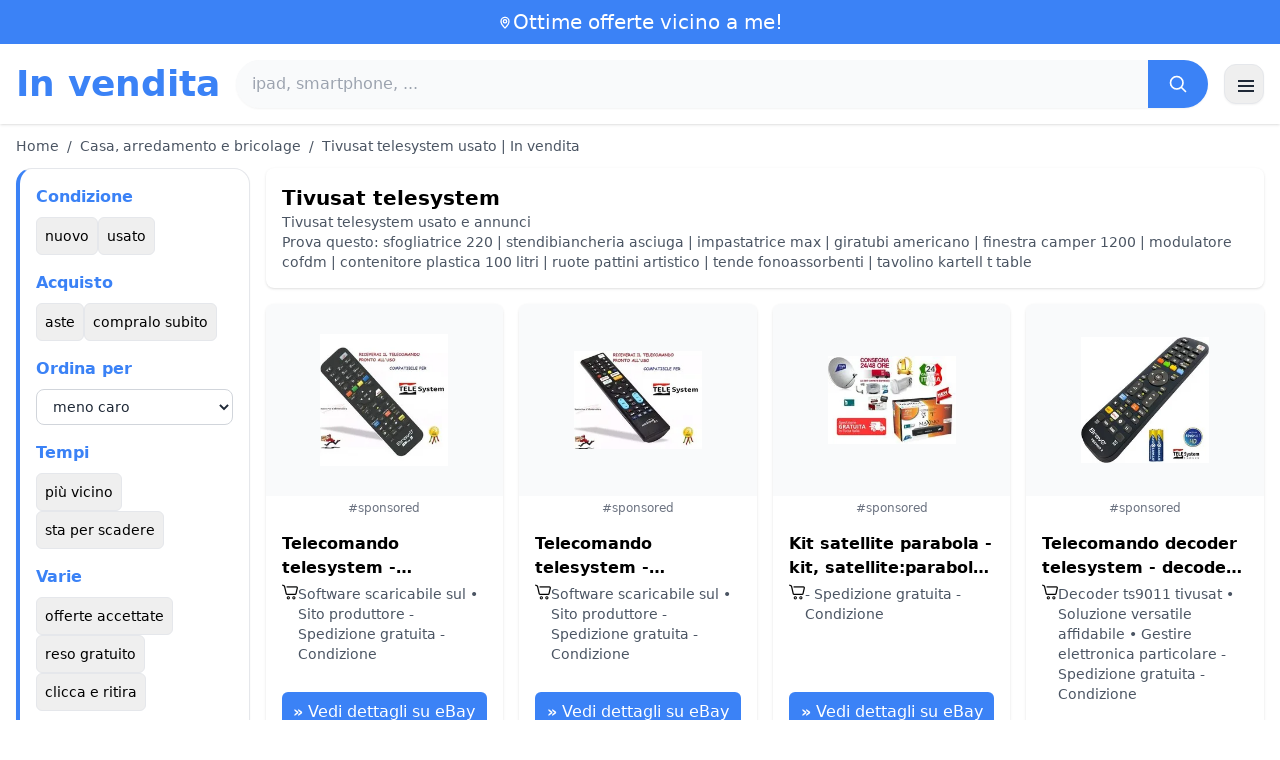

--- FILE ---
content_type: text/html; charset=UTF-8
request_url: https://www.in-vendita.it/tivusat-telesystem
body_size: 19127
content:
<!DOCTYPE html>
<html lang="it">
<head>
    <meta charset="UTF-8">
    <meta name="viewport" content="width=device-width, initial-scale=1.0">
    <title>Tivusat telesystem usato | In vendita</title>
    <meta name="description" content="Tivusat telesystem usato | In vendita  : selezione dei prodotti più economici, usati o nuovi. Sito facile e veloce.">
    <link rel="icon" type="image/png" sizes="96x96" href="https://www.in-vendita.it/favicon.ico"> 
    <meta name="google-site-verification" content="7Pw3UtAoJp2P_V9zSeV3LhHz7NlX0BQM-OY9337K8M8" />
    <!-- 100% privacy-first analytics -->
<script data-collect-dnt="true" async src="https://scripts.simpleanalyticscdn.com/latest.js"></script></head>
<body>
<style id="inline-css">
/* inline from: assets/tailwind.css */
*,:after,:before{--tw-border-spacing-x:0;--tw-border-spacing-y:0;--tw-translate-x:0;--tw-translate-y:0;--tw-rotate:0;--tw-skew-x:0;--tw-skew-y:0;--tw-scale-x:1;--tw-scale-y:1;--tw-pan-x: ;--tw-pan-y: ;--tw-pinch-zoom: ;--tw-scroll-snap-strictness:proximity;--tw-gradient-from-position: ;--tw-gradient-via-position: ;--tw-gradient-to-position: ;--tw-ordinal: ;--tw-slashed-zero: ;--tw-numeric-figure: ;--tw-numeric-spacing: ;--tw-numeric-fraction: ;--tw-ring-inset: ;--tw-ring-offset-width:0px;--tw-ring-offset-color:#fff;--tw-ring-color:rgba(59,130,246,.5);--tw-ring-offset-shadow:0 0 #0000;--tw-ring-shadow:0 0 #0000;--tw-shadow:0 0 #0000;--tw-shadow-colored:0 0 #0000;--tw-blur: ;--tw-brightness: ;--tw-contrast: ;--tw-grayscale: ;--tw-hue-rotate: ;--tw-invert: ;--tw-saturate: ;--tw-sepia: ;--tw-drop-shadow: ;--tw-backdrop-blur: ;--tw-backdrop-brightness: ;--tw-backdrop-contrast: ;--tw-backdrop-grayscale: ;--tw-backdrop-hue-rotate: ;--tw-backdrop-invert: ;--tw-backdrop-opacity: ;--tw-backdrop-saturate: ;--tw-backdrop-sepia: ;--tw-contain-size: ;--tw-contain-layout: ;--tw-contain-paint: ;--tw-contain-style: }::backdrop{--tw-border-spacing-x:0;--tw-border-spacing-y:0;--tw-translate-x:0;--tw-translate-y:0;--tw-rotate:0;--tw-skew-x:0;--tw-skew-y:0;--tw-scale-x:1;--tw-scale-y:1;--tw-pan-x: ;--tw-pan-y: ;--tw-pinch-zoom: ;--tw-scroll-snap-strictness:proximity;--tw-gradient-from-position: ;--tw-gradient-via-position: ;--tw-gradient-to-position: ;--tw-ordinal: ;--tw-slashed-zero: ;--tw-numeric-figure: ;--tw-numeric-spacing: ;--tw-numeric-fraction: ;--tw-ring-inset: ;--tw-ring-offset-width:0px;--tw-ring-offset-color:#fff;--tw-ring-color:rgba(59,130,246,.5);--tw-ring-offset-shadow:0 0 #0000;--tw-ring-shadow:0 0 #0000;--tw-shadow:0 0 #0000;--tw-shadow-colored:0 0 #0000;--tw-blur: ;--tw-brightness: ;--tw-contrast: ;--tw-grayscale: ;--tw-hue-rotate: ;--tw-invert: ;--tw-saturate: ;--tw-sepia: ;--tw-drop-shadow: ;--tw-backdrop-blur: ;--tw-backdrop-brightness: ;--tw-backdrop-contrast: ;--tw-backdrop-grayscale: ;--tw-backdrop-hue-rotate: ;--tw-backdrop-invert: ;--tw-backdrop-opacity: ;--tw-backdrop-saturate: ;--tw-backdrop-sepia: ;--tw-contain-size: ;--tw-contain-layout: ;--tw-contain-paint: ;--tw-contain-style: }/*! tailwindcss v3.4.18 | MIT License | https://tailwindcss.com*/*,:after,:before{box-sizing:border-box;border:0 solid #e5e7eb}:after,:before{--tw-content:""}:host,html{line-height:1.5;-webkit-text-size-adjust:100%;-moz-tab-size:4;-o-tab-size:4;tab-size:4;font-family:ui-sans-serif,system-ui,sans-serif,Apple Color Emoji,Segoe UI Emoji,Segoe UI Symbol,Noto Color Emoji;font-feature-settings:normal;font-variation-settings:normal;-webkit-tap-highlight-color:transparent}body{margin:0;line-height:inherit}hr{height:0;color:inherit;border-top-width:1px}abbr:where([title]){-webkit-text-decoration:underline dotted;text-decoration:underline dotted}h1,h2,h3,h4,h5,h6{font-size:inherit;font-weight:inherit}a{color:inherit;text-decoration:inherit}b,strong{font-weight:bolder}code,kbd,pre,samp{font-family:ui-monospace,SFMono-Regular,Menlo,Monaco,Consolas,Liberation Mono,Courier New,monospace;font-feature-settings:normal;font-variation-settings:normal;font-size:1em}small{font-size:80%}sub,sup{font-size:75%;line-height:0;position:relative;vertical-align:baseline}sub{bottom:-.25em}sup{top:-.5em}table{text-indent:0;border-color:inherit;border-collapse:collapse}button,input,optgroup,select,textarea{font-family:inherit;font-feature-settings:inherit;font-variation-settings:inherit;font-size:100%;font-weight:inherit;line-height:inherit;letter-spacing:inherit;color:inherit;margin:0;padding:0}button,select{text-transform:none}button,input:where([type=button]),input:where([type=reset]),input:where([type=submit]){-webkit-appearance:button;background-color:transparent;background-image:none}:-moz-focusring{outline:auto}:-moz-ui-invalid{box-shadow:none}progress{vertical-align:baseline}::-webkit-inner-spin-button,::-webkit-outer-spin-button{height:auto}[type=search]{-webkit-appearance:textfield;outline-offset:-2px}::-webkit-search-decoration{-webkit-appearance:none}::-webkit-file-upload-button{-webkit-appearance:button;font:inherit}summary{display:list-item}blockquote,dd,dl,figure,h1,h2,h3,h4,h5,h6,hr,p,pre{margin:0}fieldset{margin:0}fieldset,legend{padding:0}menu,ol,ul{list-style:none;margin:0;padding:0}dialog{padding:0}textarea{resize:vertical}input::-moz-placeholder,textarea::-moz-placeholder{opacity:1;color:#9ca3af}input::placeholder,textarea::placeholder{opacity:1;color:#9ca3af}[role=button],button{cursor:pointer}:disabled{cursor:default}audio,canvas,embed,iframe,img,object,svg,video{display:block;vertical-align:middle}img,video{max-width:100%;height:auto}[hidden]:where(:not([hidden=until-found])){display:none}.container{width:100%}@media (min-width:640px){.container{max-width:640px}}@media (min-width:768px){.container{max-width:768px}}@media (min-width:1024px){.container{max-width:1024px}}@media (min-width:1280px){.container{max-width:1280px}}@media (min-width:1536px){.container{max-width:1536px}}.visible{visibility:visible}.invisible{visibility:hidden}.static{position:static}.fixed{position:fixed}.absolute{position:absolute}.relative{position:relative}.sticky{position:sticky}.inset-0{inset:0}.-right-2{right:-.5rem}.-top-2{top:-.5rem}.left-0{left:0}.left-2{left:.5rem}.right-0{right:0}.top-0{top:0}.top-1\/2{top:50%}.top-2{top:.5rem}.top-\[env\(safe-area-inset-top\)\]{top:env(safe-area-inset-top)}.z-10{z-index:10}.z-40{z-index:40}.col-span-full{grid-column:1/-1}.mx-4{margin-left:1rem;margin-right:1rem}.mx-auto{margin-left:auto;margin-right:auto}.mb-1{margin-bottom:.25rem}.mb-10{margin-bottom:2.5rem}.mb-2{margin-bottom:.5rem}.mb-4{margin-bottom:1rem}.mb-5{margin-bottom:1.25rem}.mb-6{margin-bottom:1.5rem}.mb-8{margin-bottom:2rem}.mr-2{margin-right:.5rem}.mt-0\.5{margin-top:.125rem}.mt-1{margin-top:.25rem}.mt-2{margin-top:.5rem}.mt-3{margin-top:.75rem}.mt-4{margin-top:1rem}.mt-5{margin-top:1.25rem}.mt-6{margin-top:1.5rem}.mt-8{margin-top:2rem}.line-clamp-2{overflow:hidden;display:-webkit-box;-webkit-box-orient:vertical;-webkit-line-clamp:2}.block{display:block}.inline-block{display:inline-block}.inline{display:inline}.flex{display:flex}.inline-flex{display:inline-flex}.table{display:table}.grid{display:grid}.hidden{display:none}.h-10{height:2.5rem}.h-2\.5{height:.625rem}.h-24{height:6rem}.h-28{height:7rem}.h-4{height:1rem}.h-5{height:1.25rem}.h-56{height:14rem}.h-6{height:1.5rem}.h-8{height:2rem}.h-full{height:100%}.max-h-full{max-height:100%}.min-h-24{min-height:6rem}.min-h-\[80px\]{min-height:80px}.w-10{width:2.5rem}.w-2\.5{width:.625rem}.w-24{width:6rem}.w-4{width:1rem}.w-5{width:1.25rem}.w-6{width:1.5rem}.w-72{width:18rem}.w-8{width:2rem}.w-full{width:100%}.max-w-2xl{max-width:42rem}.max-w-3xl{max-width:48rem}.max-w-6xl{max-width:72rem}.max-w-7xl{max-width:80rem}.max-w-full{max-width:100%}.max-w-none{max-width:none}.flex-1{flex:1 1 0%}.flex-shrink-0{flex-shrink:0}.-translate-y-1\/2{--tw-translate-y:-50%}.-translate-y-1\/2,.rotate-180{transform:translate(var(--tw-translate-x),var(--tw-translate-y)) rotate(var(--tw-rotate)) skewX(var(--tw-skew-x)) skewY(var(--tw-skew-y)) scaleX(var(--tw-scale-x)) scaleY(var(--tw-scale-y))}.rotate-180{--tw-rotate:180deg}.transform{transform:translate(var(--tw-translate-x),var(--tw-translate-y)) rotate(var(--tw-rotate)) skewX(var(--tw-skew-x)) skewY(var(--tw-skew-y)) scaleX(var(--tw-scale-x)) scaleY(var(--tw-scale-y))}.cursor-pointer{cursor:pointer}.resize{resize:both}.grid-cols-1{grid-template-columns:repeat(1,minmax(0,1fr))}.grid-cols-2{grid-template-columns:repeat(2,minmax(0,1fr))}.flex-row{flex-direction:row}.flex-col{flex-direction:column}.flex-wrap{flex-wrap:wrap}.items-start{align-items:flex-start}.items-center{align-items:center}.justify-center{justify-content:center}.justify-between{justify-content:space-between}.gap-1{gap:.25rem}.gap-2{gap:.5rem}.gap-3{gap:.75rem}.gap-4{gap:1rem}.gap-6{gap:1.5rem}.gap-8{gap:2rem}.space-x-1>:not([hidden])~:not([hidden]){--tw-space-x-reverse:0;margin-right:calc(.25rem*var(--tw-space-x-reverse));margin-left:calc(.25rem*(1 - var(--tw-space-x-reverse)))}.space-x-2>:not([hidden])~:not([hidden]){--tw-space-x-reverse:0;margin-right:calc(.5rem*var(--tw-space-x-reverse));margin-left:calc(.5rem*(1 - var(--tw-space-x-reverse)))}.space-x-4>:not([hidden])~:not([hidden]){--tw-space-x-reverse:0;margin-right:calc(1rem*var(--tw-space-x-reverse));margin-left:calc(1rem*(1 - var(--tw-space-x-reverse)))}.space-y-2>:not([hidden])~:not([hidden]){--tw-space-y-reverse:0;margin-top:calc(.5rem*(1 - var(--tw-space-y-reverse)));margin-bottom:calc(.5rem*var(--tw-space-y-reverse))}.space-y-4>:not([hidden])~:not([hidden]){--tw-space-y-reverse:0;margin-top:calc(1rem*(1 - var(--tw-space-y-reverse)));margin-bottom:calc(1rem*var(--tw-space-y-reverse))}.space-y-6>:not([hidden])~:not([hidden]){--tw-space-y-reverse:0;margin-top:calc(1.5rem*(1 - var(--tw-space-y-reverse)));margin-bottom:calc(1.5rem*var(--tw-space-y-reverse))}.divide-y>:not([hidden])~:not([hidden]){--tw-divide-y-reverse:0;border-top-width:calc(1px*(1 - var(--tw-divide-y-reverse)));border-bottom-width:calc(1px*var(--tw-divide-y-reverse))}.divide-gray-200>:not([hidden])~:not([hidden]){--tw-divide-opacity:1;border-color:rgb(229 231 235/var(--tw-divide-opacity,1))}.overflow-hidden{overflow:hidden}.overflow-y-auto{overflow-y:auto}.scroll-smooth{scroll-behavior:smooth}.rounded{border-radius:.25rem}.rounded-2xl{border-radius:1rem}.rounded-3xl{border-radius:1.5rem}.rounded-full{border-radius:9999px}.rounded-lg{border-radius:.5rem}.rounded-md{border-radius:.375rem}.rounded-xl{border-radius:.75rem}.rounded-r-md{border-top-right-radius:.375rem;border-bottom-right-radius:.375rem}.border{border-width:1px}.border-b{border-bottom-width:1px}.border-b-2{border-bottom-width:2px}.border-l-4{border-left-width:4px}.border-t{border-top-width:1px}.border-gray-200{--tw-border-opacity:1;border-color:rgb(229 231 235/var(--tw-border-opacity,1))}.border-gray-300{--tw-border-opacity:1;border-color:rgb(209 213 219/var(--tw-border-opacity,1))}.border-l-blue-500{--tw-border-opacity:1;border-left-color:rgb(59 130 246/var(--tw-border-opacity,1))}.bg-black\/40{background-color:rgba(0,0,0,.4)}.bg-blue-500{--tw-bg-opacity:1;background-color:rgb(59 130 246/var(--tw-bg-opacity,1))}.bg-blue-600{--tw-bg-opacity:1;background-color:rgb(37 99 235/var(--tw-bg-opacity,1))}.bg-gray-100{--tw-bg-opacity:1;background-color:rgb(243 244 246/var(--tw-bg-opacity,1))}.bg-gray-200{--tw-bg-opacity:1;background-color:rgb(229 231 235/var(--tw-bg-opacity,1))}.bg-gray-50{--tw-bg-opacity:1;background-color:rgb(249 250 251/var(--tw-bg-opacity,1))}.bg-gray-700{--tw-bg-opacity:1;background-color:rgb(55 65 81/var(--tw-bg-opacity,1))}.bg-green-100{--tw-bg-opacity:1;background-color:rgb(220 252 231/var(--tw-bg-opacity,1))}.bg-red-100{--tw-bg-opacity:1;background-color:rgb(254 226 226/var(--tw-bg-opacity,1))}.bg-red-600{--tw-bg-opacity:1;background-color:rgb(220 38 38/var(--tw-bg-opacity,1))}.bg-white{--tw-bg-opacity:1;background-color:rgb(255 255 255/var(--tw-bg-opacity,1))}.bg-white\/90{background-color:hsla(0,0%,100%,.9)}.bg-white\/95{background-color:hsla(0,0%,100%,.95)}.object-contain{-o-object-fit:contain;object-fit:contain}.object-cover{-o-object-fit:cover;object-fit:cover}.p-3{padding:.75rem}.p-4{padding:1rem}.p-6{padding:1.5rem}.px-1{padding-left:.25rem;padding-right:.25rem}.px-10{padding-left:2.5rem;padding-right:2.5rem}.px-2{padding-left:.5rem;padding-right:.5rem}.px-3{padding-left:.75rem;padding-right:.75rem}.px-4{padding-left:1rem;padding-right:1rem}.px-5{padding-left:1.25rem;padding-right:1.25rem}.px-8{padding-left:2rem;padding-right:2rem}.py-1{padding-top:.25rem;padding-bottom:.25rem}.py-10{padding-top:2.5rem;padding-bottom:2.5rem}.py-2{padding-top:.5rem;padding-bottom:.5rem}.py-3{padding-top:.75rem;padding-bottom:.75rem}.py-4{padding-top:1rem;padding-bottom:1rem}.py-6{padding-top:1.5rem;padding-bottom:1.5rem}.py-8{padding-top:2rem;padding-bottom:2rem}.pr-4{padding-right:1rem}.pt-4{padding-top:1rem}.pt-8{padding-top:2rem}.text-center{text-align:center}.font-serif{font-family:ui-serif,Georgia,Cambria,Times New Roman,Times,serif}.text-2xl{font-size:1.5rem;line-height:2rem}.text-3xl{font-size:1.875rem;line-height:2.25rem}.text-\[10px\]{font-size:10px}.text-base{font-size:1rem;line-height:1.5rem}.text-lg{font-size:1.125rem;line-height:1.75rem}.text-sm{font-size:.875rem;line-height:1.25rem}.text-xl{font-size:1.25rem;line-height:1.75rem}.text-xs{font-size:.75rem;line-height:1rem}.font-bold{font-weight:700}.font-medium{font-weight:500}.font-normal{font-weight:400}.font-semibold{font-weight:600}.uppercase{text-transform:uppercase}.lowercase{text-transform:lowercase}.leading-none{line-height:1}.leading-tight{line-height:1.25}.tracking-tight{letter-spacing:-.025em}.text-blue-500{--tw-text-opacity:1;color:rgb(59 130 246/var(--tw-text-opacity,1))}.text-gray-500{--tw-text-opacity:1;color:rgb(107 114 128/var(--tw-text-opacity,1))}.text-gray-600{--tw-text-opacity:1;color:rgb(75 85 99/var(--tw-text-opacity,1))}.text-gray-700{--tw-text-opacity:1;color:rgb(55 65 81/var(--tw-text-opacity,1))}.text-gray-800{--tw-text-opacity:1;color:rgb(31 41 55/var(--tw-text-opacity,1))}.text-gray-900{--tw-text-opacity:1;color:rgb(17 24 39/var(--tw-text-opacity,1))}.text-green-800{--tw-text-opacity:1;color:rgb(22 101 52/var(--tw-text-opacity,1))}.text-orange-500{--tw-text-opacity:1;color:rgb(249 115 22/var(--tw-text-opacity,1))}.text-orange-600{--tw-text-opacity:1;color:rgb(234 88 12/var(--tw-text-opacity,1))}.text-red-700{--tw-text-opacity:1;color:rgb(185 28 28/var(--tw-text-opacity,1))}.text-white{--tw-text-opacity:1;color:rgb(255 255 255/var(--tw-text-opacity,1))}.underline-offset-4{text-underline-offset:4px}.opacity-40{opacity:.4}.shadow{--tw-shadow:0 1px 3px 0 rgba(0,0,0,.1),0 1px 2px -1px rgba(0,0,0,.1);--tw-shadow-colored:0 1px 3px 0 var(--tw-shadow-color),0 1px 2px -1px var(--tw-shadow-color)}.shadow,.shadow-lg{box-shadow:var(--tw-ring-offset-shadow,0 0 #0000),var(--tw-ring-shadow,0 0 #0000),var(--tw-shadow)}.shadow-lg{--tw-shadow:0 10px 15px -3px rgba(0,0,0,.1),0 4px 6px -4px rgba(0,0,0,.1);--tw-shadow-colored:0 10px 15px -3px var(--tw-shadow-color),0 4px 6px -4px var(--tw-shadow-color)}.shadow-sm{--tw-shadow:0 1px 2px 0 rgba(0,0,0,.05);--tw-shadow-colored:0 1px 2px 0 var(--tw-shadow-color)}.shadow-sm,.shadow-xl{box-shadow:var(--tw-ring-offset-shadow,0 0 #0000),var(--tw-ring-shadow,0 0 #0000),var(--tw-shadow)}.shadow-xl{--tw-shadow:0 20px 25px -5px rgba(0,0,0,.1),0 8px 10px -6px rgba(0,0,0,.1);--tw-shadow-colored:0 20px 25px -5px var(--tw-shadow-color),0 8px 10px -6px var(--tw-shadow-color)}.outline-none{outline:2px solid transparent;outline-offset:2px}.outline{outline-style:solid}.filter{filter:var(--tw-blur) var(--tw-brightness) var(--tw-contrast) var(--tw-grayscale) var(--tw-hue-rotate) var(--tw-invert) var(--tw-saturate) var(--tw-sepia) var(--tw-drop-shadow)}.backdrop-blur{--tw-backdrop-blur:blur(8px);-webkit-backdrop-filter:var(--tw-backdrop-blur) var(--tw-backdrop-brightness) var(--tw-backdrop-contrast) var(--tw-backdrop-grayscale) var(--tw-backdrop-hue-rotate) var(--tw-backdrop-invert) var(--tw-backdrop-opacity) var(--tw-backdrop-saturate) var(--tw-backdrop-sepia);backdrop-filter:var(--tw-backdrop-blur) var(--tw-backdrop-brightness) var(--tw-backdrop-contrast) var(--tw-backdrop-grayscale) var(--tw-backdrop-hue-rotate) var(--tw-backdrop-invert) var(--tw-backdrop-opacity) var(--tw-backdrop-saturate) var(--tw-backdrop-sepia)}.transition{transition-property:color,background-color,border-color,text-decoration-color,fill,stroke,opacity,box-shadow,transform,filter,-webkit-backdrop-filter;transition-property:color,background-color,border-color,text-decoration-color,fill,stroke,opacity,box-shadow,transform,filter,backdrop-filter;transition-property:color,background-color,border-color,text-decoration-color,fill,stroke,opacity,box-shadow,transform,filter,backdrop-filter,-webkit-backdrop-filter;transition-timing-function:cubic-bezier(.4,0,.2,1);transition-duration:.15s}.transition-shadow{transition-property:box-shadow;transition-timing-function:cubic-bezier(.4,0,.2,1);transition-duration:.15s}.transition-transform{transition-property:transform;transition-timing-function:cubic-bezier(.4,0,.2,1)}.duration-150,.transition-transform{transition-duration:.15s}.duration-200{transition-duration:.2s}.duration-300{transition-duration:.3s}.hover\:-translate-y-0\.5:hover{--tw-translate-y:-0.125rem;transform:translate(var(--tw-translate-x),var(--tw-translate-y)) rotate(var(--tw-rotate)) skewX(var(--tw-skew-x)) skewY(var(--tw-skew-y)) scaleX(var(--tw-scale-x)) scaleY(var(--tw-scale-y))}.hover\:bg-blue-700:hover{--tw-bg-opacity:1;background-color:rgb(29 78 216/var(--tw-bg-opacity,1))}.hover\:bg-gray-100:hover{--tw-bg-opacity:1;background-color:rgb(243 244 246/var(--tw-bg-opacity,1))}.hover\:bg-gray-300:hover{--tw-bg-opacity:1;background-color:rgb(209 213 219/var(--tw-bg-opacity,1))}.hover\:bg-gray-50:hover{--tw-bg-opacity:1;background-color:rgb(249 250 251/var(--tw-bg-opacity,1))}.hover\:bg-gray-800:hover{--tw-bg-opacity:1;background-color:rgb(31 41 55/var(--tw-bg-opacity,1))}.hover\:bg-white:hover{--tw-bg-opacity:1;background-color:rgb(255 255 255/var(--tw-bg-opacity,1))}.hover\:text-blue-600:hover{--tw-text-opacity:1;color:rgb(37 99 235/var(--tw-text-opacity,1))}.hover\:shadow-md:hover{--tw-shadow:0 4px 6px -1px rgba(0,0,0,.1),0 2px 4px -2px rgba(0,0,0,.1);--tw-shadow-colored:0 4px 6px -1px var(--tw-shadow-color),0 2px 4px -2px var(--tw-shadow-color)}.hover\:shadow-md:hover,.hover\:shadow-sm:hover{box-shadow:var(--tw-ring-offset-shadow,0 0 #0000),var(--tw-ring-shadow,0 0 #0000),var(--tw-shadow)}.hover\:shadow-sm:hover{--tw-shadow:0 1px 2px 0 rgba(0,0,0,.05);--tw-shadow-colored:0 1px 2px 0 var(--tw-shadow-color)}.hover\:shadow-xl:hover{--tw-shadow:0 20px 25px -5px rgba(0,0,0,.1),0 8px 10px -6px rgba(0,0,0,.1);--tw-shadow-colored:0 20px 25px -5px var(--tw-shadow-color),0 8px 10px -6px var(--tw-shadow-color);box-shadow:var(--tw-ring-offset-shadow,0 0 #0000),var(--tw-ring-shadow,0 0 #0000),var(--tw-shadow)}.focus\:border-blue-500:focus{--tw-border-opacity:1;border-color:rgb(59 130 246/var(--tw-border-opacity,1))}.focus\:outline-none:focus{outline:2px solid transparent;outline-offset:2px}.focus\:ring-2:focus{--tw-ring-offset-shadow:var(--tw-ring-inset) 0 0 0 var(--tw-ring-offset-width) var(--tw-ring-offset-color);--tw-ring-shadow:var(--tw-ring-inset) 0 0 0 calc(2px + var(--tw-ring-offset-width)) var(--tw-ring-color);box-shadow:var(--tw-ring-offset-shadow),var(--tw-ring-shadow),var(--tw-shadow,0 0 #0000)}.focus\:ring-black\/10:focus{--tw-ring-color:rgba(0,0,0,.1)}.focus\:ring-blue-500:focus{--tw-ring-opacity:1;--tw-ring-color:rgb(59 130 246/var(--tw-ring-opacity,1))}.group:hover .group-hover\:scale-105{--tw-scale-x:1.05;--tw-scale-y:1.05}.group:hover .group-hover\:scale-105,.group:hover .group-hover\:scale-\[1\.02\]{transform:translate(var(--tw-translate-x),var(--tw-translate-y)) rotate(var(--tw-rotate)) skewX(var(--tw-skew-x)) skewY(var(--tw-skew-y)) scaleX(var(--tw-scale-x)) scaleY(var(--tw-scale-y))}.group:hover .group-hover\:scale-\[1\.02\]{--tw-scale-x:1.02;--tw-scale-y:1.02}.group:hover .group-hover\:underline{text-decoration-line:underline}@media (min-width:640px){.sm\:flex{display:flex}.sm\:h-32{height:8rem}.sm\:grid-cols-2{grid-template-columns:repeat(2,minmax(0,1fr))}.sm\:grid-cols-3{grid-template-columns:repeat(3,minmax(0,1fr))}.sm\:grid-cols-4{grid-template-columns:repeat(4,minmax(0,1fr))}.sm\:gap-4{gap:1rem}.sm\:p-10{padding:2.5rem}.sm\:p-8{padding:2rem}.sm\:px-12{padding-left:3rem;padding-right:3rem}.sm\:px-6{padding-left:1.5rem;padding-right:1.5rem}.sm\:py-12{padding-top:3rem;padding-bottom:3rem}.sm\:py-2{padding-top:.5rem;padding-bottom:.5rem}.sm\:py-8{padding-top:2rem;padding-bottom:2rem}.sm\:text-2xl{font-size:1.5rem;line-height:2rem}.sm\:text-4xl{font-size:2.25rem;line-height:2.5rem}.sm\:text-sm{font-size:.875rem;line-height:1.25rem}}@media (min-width:768px){.md\:mb-0{margin-bottom:0}.md\:mr-2{margin-right:.5rem}.md\:flex{display:flex}.md\:hidden{display:none}.md\:h-48{height:12rem}.md\:w-1\/4{width:25%}.md\:w-3\/4{width:75%}.md\:w-80{width:20rem}.md\:w-auto{width:auto}.md\:w-full{width:100%}.md\:grid-cols-2{grid-template-columns:repeat(2,minmax(0,1fr))}.md\:grid-cols-4{grid-template-columns:repeat(4,minmax(0,1fr))}.md\:flex-row{flex-direction:row}.md\:flex-col{flex-direction:column}.md\:items-center{align-items:center}.md\:justify-between{justify-content:space-between}.md\:p-4{padding:1rem}.md\:pr-4{padding-right:1rem}.md\:text-4xl{font-size:2.25rem;line-height:2.5rem}}@media (min-width:1024px){.lg\:col-span-1{grid-column:span 1/span 1}.lg\:h-32{height:8rem}.lg\:w-1\/5{width:20%}.lg\:w-4\/5{width:80%}.lg\:grid-cols-3{grid-template-columns:repeat(3,minmax(0,1fr))}.lg\:grid-cols-5{grid-template-columns:repeat(5,minmax(0,1fr))}.lg\:flex-row{flex-direction:row}.lg\:flex-wrap{flex-wrap:wrap}.lg\:items-center{align-items:center}.lg\:justify-between{justify-content:space-between}.lg\:px-8{padding-left:2rem;padding-right:2rem}}@media (min-width:1280px){.xl\:grid-cols-3{grid-template-columns:repeat(3,minmax(0,1fr))}.xl\:grid-cols-4{grid-template-columns:repeat(4,minmax(0,1fr))}}
</style>
<style id="inline-css">
/* inline from: assets/global.css */
/* homepage */.dropdown:hover .dropdown-menu {    display: block;}.custom-checkbox:checked {    background-color: #3665f3;}.custom-checkbox:checked::after {    content: '✓';    color: white;    position: absolute;    left: 50%;    top: 50%;    transform: translate(-50%, -50%);}.price-range-slider {    -webkit-appearance: none;    width: 100%;    height: 4px;    background: #ddd;    outline: none;}.price-range-slider::-webkit-slider-thumb {    -webkit-appearance: none;    width: 16px;    height: 16px;    background: #3665f3;    cursor: pointer;    border-radius: 50%;}.star-rating i {    color: #ffb800;}.product-card:hover {    transform: translateY(-5px);    box-shadow: 0 10px 20px rgba(0,0,0,0.1);}.filter-section {    transition: all 0.3s ease;}.filter-content {    max-height: 1000px;    overflow: hidden;    transition: max-height 0.3s ease;}.filter-content.collapsed {    max-height: 0;}.homelist li{    list-style: disc;    margin-left:2rem;    font-weight: normal;}/* product */#mobile-filters { padding-top: env(safe-area-inset-top); }#mobile-filters ul { scrollbar-gutter: stable both-edges; }#mobile-filters a{  white-space: nowrap;  word-break: keep-all;  overflow-wrap: normal;  hyphens: none;  background-color:white;}/* Sidebar cachée sur mobile */.sidebar {  display: none;}.maxHeightLine {    height:20px;    overflow: hidden;    text-overflow: ellipsis;}/* Affichée à partir de 768px (tablette et +) */@media (min-width: 768px) {  .sidebar {    display: block;  }  .maxHeightLine {    height:auto;    overflow: auto;  }}/* à mettre une fois */.no-scrollbar::-webkit-scrollbar {    display: none;}.no-scrollbar {    -ms-overflow-style: none;    scrollbar-width: none;}
</style>

<header class="w-full bg-white shadow">
  <!-- Top bar -->
  <div class="bg-blue-500 text-white text-sm">
    <div class="max-w-6xl mx-auto px-4 py-2 flex items-center justify-center gap-2 text-center">

      <!-- Location icon -->
      <svg class="w-4 h-4" fill="none" stroke="currentColor" stroke-width="2"
           viewBox="0 0 24 24" aria-hidden="true">
        <path stroke-linecap="round" stroke-linejoin="round"
              d="M12 21s-6-5.686-6-10a6 6 0 1 1 12 0c0 4.314-6 10-6 10z" />
        <circle cx="12" cy="11" r="2.5" />
      </svg>

      <a href="https://www.in-vendita.it/s/bargain" class="inline-flex items-center gap-2 text-xl font-medium focus:outline-none">
        Ottime offerte vicino a me!      </a>

    </div>
  </div>

  <!-- Main header row -->
  <div class="mx-auto px-4 py-4">
    <div class="flex items-center justify-between gap-4">
      <!-- Left : title -->
      <div class="flex items-center">
        <a href="https://www.in-vendita.it/" class="text-3xl md:text-4xl font-bold text-blue-500 leading-none">
          In vendita        </a>
      </div>

      <!-- Center : search desktop -->
      <form class="hidden md:flex flex-1 mx-4" action="https://www.in-vendita.it/s/bargain#results" method="post">
        <div class="flex w-full bg-gray-50 rounded-full shadow-sm overflow-hidden">
          <input type="hidden" name="mode" value="standard" />
          <input
            type="text"
            placeholder="ipad, smartphone, ..."
            data-hj-allow
            class="flex-1 px-4 py-3 text-gray-700 bg-gray-50 outline-none"
            name="keyword_search"
          />
          <button
            type="submit"
            class="flex items-center justify-center px-5 bg-blue-500 text-white"
          >
            <svg class="w-5 h-5" fill="none" stroke="currentColor" stroke-width="2"
                 viewBox="0 0 24 24">
              <path stroke-linecap="round" stroke-linejoin="round"
                    d="m21 21-4.35-4.35M10.5 18a7.5 7.5 0 1 1 0-15 7.5 7.5 0 0 1 0 15z" />
            </svg>
          </button>
        </div>
      </form>

      <!-- Right desktop icons -->
       
      <div class="hidden md:flex items-center gap-6">
                <!-- Desktop hamburger -->
        <button
          id="desktopMenuToggle"
          class="w-10 h-10 flex items-center justify-center rounded-xl border border-gray-200 shadow-sm hover:bg-gray-50">
          <svg class="w-5 h-5 text-gray-800" fill="none" stroke="currentColor" stroke-width="2">
            <path d="M4 7h16M4 12h16M4 17h16" />
          </svg>
        </button>
      </div>

      <!-- Mobile hamburger -->
      <button
        id="mobileMenuToggle"
        class="md:hidden w-10 h-10 flex items-center justify-center rounded-xl border border-gray-200 shadow-sm">
        <svg class="w-5 h-5 text-gray-800" fill="none" stroke="currentColor" stroke-width="2">
          <path d="M4 7h16M4 12h16M4 17h16" />
        </svg>
      </button>
    </div>

    <!-- Mobile search -->
    <form class="mt-3 md:hidden" action="https://www.in-vendita.it/s/bargain#results" method="post">
      <div class="flex w-full bg-gray-50 rounded-full shadow-sm overflow-hidden">
        <input type="hidden" name="mode" value="standard" />
        <input type="text" name="keyword_search" placeholder="ipad, smartphone, ..." data-hj-allow 
               class="flex-1 px-4 py-3 text-gray-700 bg-gray-50 outline-none" />
        <button class="flex items-center justify-center px-5 bg-blue-500 text-white">
          <svg class="w-5 h-5" fill="none" stroke="currentColor" stroke-width="2">
            <path d="m21 21-4.35-4.35M10.5 18a7.5 7.5 0 1 1 0-15 7.5 7.5 0 0 1 0 15z" />
          </svg>
        </button>
      </div>
    </form>

    <!-- Mobile actions -->
    <div id="mobileActions" class="md:hidden hidden mt-3 flex items-center gap-6">
      <!-- Cart -->
      <button class="relative">
        <svg class="w-6 h-6 text-gray-800" fill="none" stroke="currentColor" stroke-width="2">
          <path d="M3 3h2l.4 2M7 13h10L19 6H5.4M7 13 5.4 5M7 13l-1.293 2.293A1 1 0 0 0 6.618 17H18M9 21h.01M15 21h.01" />
        </svg>
        <span class="absolute -top-2 -right-2 bg-blue-500 text-white text-xs font-semibold rounded-full w-5 h-5 flex items-center justify-center">0</span>
      </button>

      <!-- Mail -->
      <button>
        <svg class="w-6 h-6 text-gray-800" fill="none" stroke="currentColor" stroke-width="2">
          <path d="M4 6h16v12H4z" />
          <path d="m4 7 8 6 8-6" />
        </svg>
      </button>

      <!-- User -->
      <button>
        <svg class="w-6 h-6 text-gray-800" fill="none" stroke="currentColor" stroke-width="2">
          <path d="M12 12a4 4 0 1 0 0-8 4 4 0 0 0 0 8z" />
          <path d="M6 20a6 6 0 0 1 12 0" />
        </svg>
      </button>
    </div>
  </div>
</header>

<!-- FULL MENU (desktop + mobile) -->
<!-- FULL MENU OVERLAY (vertical, desktop + mobile) -->
<nav id="mainMenu" class="fixed inset-0 z-40 hidden">
  <!-- Fond assombri -->
  <div id="menuBackdrop" class="absolute inset-0 bg-black/40"></div>

  <!-- Panneau latéral -->
  <div class="absolute right-0 top-0 h-full w-72 md:w-80 bg-white shadow-xl flex flex-col">
    <!-- Header du panneau -->
    <div class="flex items-center justify-between px-4 py-4 border-b border-gray-200">
      <span class="text-base font-semibold text-gray-800">
        In vendita      </span>
      <button id="menuClose" class="w-8 h-8 flex items-center justify-center rounded-full hover:bg-gray-100">
        <svg class="w-4 h-4 text-gray-700" fill="none" stroke="currentColor" stroke-width="2" viewBox="0 0 24 24">
          <path stroke-linecap="round" stroke-linejoin="round" d="M6 18 18 6M6 6l12 12" />
        </svg>
      </button>
    </div>

    <!-- Liens (verticaux) -->
    <div class="flex-1 overflow-y-auto">
      <div class="flex flex-col divide-y divide-gray-200 text-sm font-medium">
        <a href="https://www.in-vendita.it/" class="px-4 py-3 hover:bg-gray-50">
          Home        </a>
        <a href="https://www.in-vendita.it/s/bargain?mode=standard" class="px-4 py-3 hover:bg-gray-50">
          Cerca        </a>                                
        <a href="https://www.in-vendita.it/s/bargain?mode=local" class="px-4 py-3 hover:bg-gray-50">
          Offerte locali        </a>
        <a href="https://www.in-vendita.it/s/bargain?mode=misspelled" class="px-4 py-3 hover:bg-gray-50">
          Offerte con errore di ortografia        </a>
        <a href="https://www.in-vendita.it/s/bargain?mode=lastminute" class="px-4 py-3 hover:bg-gray-50">
          Aste last minute        </a>                        
        <a href="https://www.facebook.com/profile.php?id=61584598651411" class="px-4 py-3 hover:bg-gray-50">
          Facebook Page
        </a>
        <a href="https://www.in-vendita.it/mag/" class="px-4 py-3 hover:bg-gray-50">
          Blog
        </a>        
        <a href="https://www.in-vendita.it/s/contact" class="px-4 py-3 hover:bg-gray-50">
          Contattaci        </a>
      </div>
    </div>

    <!-- Zone bas (optionnelle : liens compte, etc.) -->
    <div class="border-t border-gray-200 px-4 py-3 flex flex-col gap-2 text-sm">
      <a href="https://www.in-vendita.it/s/myaccount" class="flex items-center gap-2 hover:text-blue-600">
        <svg class="w-4 h-4 text-gray-700" fill="none" stroke="currentColor" stroke-width="2" viewBox="0 0 24 24">
          <path d="M12 12a4 4 0 1 0 0-8 4 4 0 0 0 0 8z" />
          <path d="M6 20a6 6 0 0 1 12 0" />
        </svg>
        <span>Account</span>
      </a>
      <a href="https://www.in-vendita.it/s/cart" class="flex items-center gap-2 hover:text-blue-600">
        <svg class="w-4 h-4 text-gray-700" fill="none" stroke="currentColor" stroke-width="2" viewBox="0 0 24 24">
          <path d="M3 3h2l.4 2M7 13h10L19 6H5.4M7 13 5.4 5M7 13l-1.293 2.293A1 1 0 0 0 6.618 17H18M9 21h.01M15 21h.01" />
        </svg>
        <span>Carrello</span>
      </a>
    </div>
  </div>
</nav>
    <!-- Breadcrumbs -->
    <div class="container mx-auto px-4 py-3 text-sm">
        <div class="flex items-center space-x-2 text-gray-600">
            <a href="https://www.in-vendita.it/" class="hover:text-blue-600">Home</a>
            <span>/</span>
            <span class="maxHeightLine"><a href='https://www.in-vendita.it/s/casa-arredamento-e-bricolage'>Casa, arredamento e bricolage</a></span>
            <span>/</span>
            <span class="font-medium maxHeightLine">Tivusat telesystem usato | In vendita</span>
        </div>
    </div>

    <!-- Main Content -->
    <div class="container mx-auto px-4">
        <div class="flex flex-col md:flex-row">
            <!-- Filters Sidebar -->
            
<!-- DESKTOP FILTERS -->
<div class="w-full md:w-1/4 lg:w-1/5 pr-4 mb-6 sidebar">
    <div class="bg-white rounded-2xl p-4 shadow-sm space-y-6 border border-gray-200 border-l-4 border-l-blue-500">
        <div class="justify-between items-center mb-4">           
            <div class="justify-between items-center mb-4">

                            <div class="space-y-2 mb-4">
                    <h3 class="text-s font-semibold text-blue-500">Condizione</h3>
                    <div class="flex flex-wrap gap-2" data-group="condition">
                    
                            <button type="button"
                                    class="clickable-product cursor-pointer filter-pill px-2 py-2 rounded-md border text-sm hover:bg-gray-100"
                                    data-url="[base64]">
                                nuovo
                            </button>          
                            <button type="button"
                                    class="clickable-product cursor-pointer filter-pill px-2 py-2 rounded-md border text-sm hover:bg-gray-100"
                                    data-url="[base64]">
                                usato
                            </button>                              </div>
                </div>
                            <div class="space-y-2 mb-4">
                    <h3 class="text-s font-semibold text-blue-500">Acquisto</h3>
                    <div class="flex flex-wrap gap-2" data-group="condition">
                    
                            <button type="button"
                                    class="clickable-product cursor-pointer filter-pill px-2 py-2 rounded-md border text-sm hover:bg-gray-100"
                                    data-url="[base64]">
                                aste
                            </button>          
                            <button type="button"
                                    class="clickable-product cursor-pointer filter-pill px-2 py-2 rounded-md border text-sm hover:bg-gray-100"
                                    data-url="[base64]">
                                compralo subito
                            </button>                              </div>
                </div>
                            <div class="space-y-2 mb-4">
                    <h3 class="text-s font-semibold text-blue-500">Ordina per</h3>
                    <div class="flex flex-wrap gap-2" data-group="condition">
                    <select
                                id="sortSelect"
                                class="clickable-product w-full rounded-lg border border-gray-300 bg-white px-3 py-2 text-sm text-gray-800
                                        focus:outline-none focus:ring-2 focus:ring-blue-500 focus:border-blue-500"
                                ><option data-url="[base64]">
                                        meno caro
                                    </option><option data-url="[base64]">
                                        più caro
                                    </option><option data-url="[base64]">
                                        più venduti
                                    </option><option data-url="[base64]">
                                        novità
                                    </option></select>                    </div>
                </div>
                            <div class="space-y-2 mb-4">
                    <h3 class="text-s font-semibold text-blue-500">Tempi</h3>
                    <div class="flex flex-wrap gap-2" data-group="condition">
                    
                            <button type="button"
                                    class="clickable-product cursor-pointer filter-pill px-2 py-2 rounded-md border text-sm hover:bg-gray-100"
                                    data-url="[base64]">
                                più vicino
                            </button>          
                            <button type="button"
                                    class="clickable-product cursor-pointer filter-pill px-2 py-2 rounded-md border text-sm hover:bg-gray-100"
                                    data-url="[base64]">
                                sta per scadere
                            </button>                              </div>
                </div>
                            <div class="space-y-2 mb-4">
                    <h3 class="text-s font-semibold text-blue-500">Varie</h3>
                    <div class="flex flex-wrap gap-2" data-group="condition">
                    
                            <button type="button"
                                    class="clickable-product cursor-pointer filter-pill px-2 py-2 rounded-md border text-sm hover:bg-gray-100"
                                    data-url="[base64]">
                                offerte accettate
                            </button>          
                            <button type="button"
                                    class="clickable-product cursor-pointer filter-pill px-2 py-2 rounded-md border text-sm hover:bg-gray-100"
                                    data-url="[base64]">
                                reso gratuito
                            </button>          
                            <button type="button"
                                    class="clickable-product cursor-pointer filter-pill px-2 py-2 rounded-md border text-sm hover:bg-gray-100"
                                    data-url="[base64]">
                                clicca e ritira
                            </button>                              </div>
                </div>
                           
            </div>
        </div>
  </div>
</div>

<!-- MOBILE STICKY FILTERS (visible < md) -->
<div id="mobile-filters" class="md:hidden sticky top-[env(safe-area-inset-top)] z-40 bg-white/95 backdrop-blur">
  <div class="flex flex-wrap items-center gap-1 mt-2 bg-gray-50 rounded-lg p-3 border-b-2 border-gray-300">

          <div class="space-y-2 mb-4">            
            <div class="" data-group="condition">
            <select
            id="sortSelect_condition"
            class="clickable-product rounded-lg border border-gray-300 bg-white px-1 py-2 text-sm text-gray-800
               focus:outline-none focus:ring-2 focus:ring-blue-500 focus:border-blue-500"
            >
            <option>Condizione</option>
            
            <option data-url="[base64]">nuovo</option><option data-url="[base64]">usato</option>            </select>
            </div>
        </div>
            <div class="space-y-2 mb-4">            
            <div class="" data-group="condition">
            <select
            id="sortSelect_purchase"
            class="clickable-product rounded-lg border border-gray-300 bg-white px-1 py-2 text-sm text-gray-800
               focus:outline-none focus:ring-2 focus:ring-blue-500 focus:border-blue-500"
            >
            <option>Acquisto</option>
            
            <option data-url="[base64]">aste</option><option data-url="[base64]">compralo subito</option>            </select>
            </div>
        </div>
            <div class="space-y-2 mb-4">            
            <div class="" data-group="condition">
            <select
            id="sortSelect_sort by"
            class="clickable-product rounded-lg border border-gray-300 bg-white px-1 py-2 text-sm text-gray-800
               focus:outline-none focus:ring-2 focus:ring-blue-500 focus:border-blue-500"
            >
            <option>Ordina per</option>
            
            <option data-url="[base64]">meno caro</option><option data-url="[base64]">più caro</option><option data-url="[base64]">più venduti</option><option data-url="[base64]">novità</option>            </select>
            </div>
        </div>
            <div class="space-y-2 mb-4">            
            <div class="" data-group="condition">
            <select
            id="sortSelect_time"
            class="clickable-product rounded-lg border border-gray-300 bg-white px-1 py-2 text-sm text-gray-800
               focus:outline-none focus:ring-2 focus:ring-blue-500 focus:border-blue-500"
            >
            <option>Tempi</option>
            
            <option data-url="[base64]">più vicino</option><option data-url="[base64]">sta per scadere</option>            </select>
            </div>
        </div>
            <div class="space-y-2 mb-4">            
            <div class="" data-group="condition">
            <select
            id="sortSelect_various"
            class="clickable-product rounded-lg border border-gray-300 bg-white px-1 py-2 text-sm text-gray-800
               focus:outline-none focus:ring-2 focus:ring-blue-500 focus:border-blue-500"
            >
            <option>Varie</option>
            
            <option data-url="[base64]">offerte accettate</option><option data-url="[base64]">reso gratuito</option><option data-url="[base64]">clicca e ritira</option>            </select>
            </div>
        </div>
      
  </div>
</div>            
            <!-- Products List -->
            <div class="w-full md:w-3/4 lg:w-4/5">
                <div class="bg-white rounded-lg shadow p-4 mb-4">
                    <div class="flex flex-col md:flex-row md:items-center md:justify-between">
                        <h1 class="text-xl font-bold mb-2 md:mb-0">Tivusat telesystem</h1>                        
                    </div>
                    <h2 class="text-sm text-gray-600">Tivusat telesystem usato e annunci</h2>

                       

                    <p class="text-sm maxHeightLine text-gray-600">Prova questo: <a href="https://www.in-vendita.it/sfogliatrice-220" class="text-gray-600">sfogliatrice 220</a> | <a href="https://www.in-vendita.it/stendibiancheria-asciuga" class="text-gray-600">stendibiancheria asciuga</a> | <a href="https://www.in-vendita.it/impastatrice-max" class="text-gray-600">impastatrice max</a> | <a href="https://www.in-vendita.it/giratubi-americano" class="text-gray-600">giratubi americano</a> | <a href="https://www.in-vendita.it/finestra-camper-1200" class="text-gray-600">finestra camper 1200</a> | <a href="https://www.in-vendita.it/modulatore-cofdm" class="text-gray-600">modulatore cofdm</a> | <a href="https://www.in-vendita.it/contenitore-plastica-100-litri" class="text-gray-600">contenitore plastica 100 litri</a> | <a href="https://www.in-vendita.it/ruote-pattini-artistico" class="text-gray-600">ruote pattini artistico</a> | <a href="https://www.in-vendita.it/tende-fonoassorbenti" class="text-gray-600">tende fonoassorbenti</a> | <a href="https://www.in-vendita.it/tavolino-kartell-t-table" class="text-gray-600">tavolino kartell t table</a></p>                </div>

                <!-- top description -->
                <div class="mb-4">
                                    </div>
                
                <!-- Product Grid -->
                <section id="results" class="grid grid-cols-1 sm:grid-cols-2 lg:grid-cols-3 xl:grid-cols-4 gap-4">

                                <!-- Product Card 1 -->                            
                   <div class="bg-white rounded-lg shadow overflow-hidden product-card transition duration-300 clickable-product cursor-pointer flex flex-row md:flex-col" 
                        data-url="[base64]">
                        <div class="flex-shrink-0 w-24 md:w-full flex flex-col">
                            <div class="w-24 h-24 md:w-full md:h-48 bg-gray-50 flex items-center justify-center overflow-hidden">
                                <img src="https://www.in-vendita.it/image.php?url=aHR0cHM6Ly9pLmViYXlpbWcuY29tL2ltYWdlcy9nL0V6TUFBZVN3S2tGcEpmZWEvcy1sMjI1LmpwZw==" 
                                    alt="TELECOMANDO TELESYSTEM" 
                                    class="max-w-full max-h-full object-contain" fetchpriority="high" width=128 height=128>
                                                                
                            </div>
                        <span class="block w-full text-xs text-gray-500 mt-1 text-center">#sponsored</span>
                        </div>
                        <div class="flex-1 flex flex-col gap-2 p-3 md:p-4">
                            <span class="font-bold text-m mb-1 line-clamp-2">
                                Telecomando telesystem - telecomando, - €9.99</span>
                            <div class="items-center justify-between min-h-[80px]">
                                
                                <div class="flex items-start gap-2 text-sm text-gray-600">
                                    <img src="https://www.in-vendita.it/assets/online-shopping.png" alt="Aggiungi al carrello" width="16" height="16" class="hrink-0 w-4 h-4 object-contain" />
                                    <span>Software scaricabile sul • Sito produttore                                    - Spedizione gratuita - Condizione</span>
                                </div>
                            </div>
                            <div class="mt-4">                              
                                <button class="w-full bg-blue-500 text-white py-2 rounded-md mt-3"><strong>&raquo;</strong> Vedi dettagli su eBay</button>                                
                            </div>
                        </div>
                    </div>  
                                <!-- Product Card 1 -->                            
                   <div class="bg-white rounded-lg shadow overflow-hidden product-card transition duration-300 clickable-product cursor-pointer flex flex-row md:flex-col" 
                        data-url="[base64]">
                        <div class="flex-shrink-0 w-24 md:w-full flex flex-col">
                            <div class="w-24 h-24 md:w-full md:h-48 bg-gray-50 flex items-center justify-center overflow-hidden">
                                <img src="https://www.in-vendita.it/image.php?url=aHR0cHM6Ly9pLmViYXlpbWcuY29tL2ltYWdlcy9nL1lxSUFBT1N3ZDNWbi1WTW8vcy1sMjI1LmpwZw==" 
                                    alt="TELECOMANDO TELESYSTEM" 
                                    class="max-w-full max-h-full object-contain" fetchpriority="high" width=128 height=128>
                                                                
                            </div>
                        <span class="block w-full text-xs text-gray-500 mt-1 text-center">#sponsored</span>
                        </div>
                        <div class="flex-1 flex flex-col gap-2 p-3 md:p-4">
                            <span class="font-bold text-m mb-1 line-clamp-2">
                                Telecomando telesystem - telecomando, - €9.99</span>
                            <div class="items-center justify-between min-h-[80px]">
                                
                                <div class="flex items-start gap-2 text-sm text-gray-600">
                                    <img src="https://www.in-vendita.it/assets/online-shopping.png" alt="Aggiungi al carrello" width="16" height="16" class="hrink-0 w-4 h-4 object-contain" />
                                    <span>Software scaricabile sul • Sito produttore                                    - Spedizione gratuita - Condizione</span>
                                </div>
                            </div>
                            <div class="mt-4">                              
                                <button class="w-full bg-blue-500 text-white py-2 rounded-md mt-3"><strong>&raquo;</strong> Vedi dettagli su eBay</button>                                
                            </div>
                        </div>
                    </div>  
                                <!-- Product Card 1 -->                            
                   <div class="bg-white rounded-lg shadow overflow-hidden product-card transition duration-300 clickable-product cursor-pointer flex flex-row md:flex-col" 
                        data-url="[base64]">
                        <div class="flex-shrink-0 w-24 md:w-full flex flex-col">
                            <div class="w-24 h-24 md:w-full md:h-48 bg-gray-50 flex items-center justify-center overflow-hidden">
                                <img src="https://www.in-vendita.it/image.php?url=aHR0cHM6Ly9pLmViYXlpbWcuY29tL2ltYWdlcy9nL3ZZWUFBT1N3OHVKbm1mME4vcy1sMjI1LmpwZw==" 
                                    alt="KIT SATELLITE:PARABOLA 60" 
                                    class="max-w-full max-h-full object-contain" fetchpriority="high" width=128 height=128>
                                                                
                            </div>
                        <span class="block w-full text-xs text-gray-500 mt-1 text-center">#sponsored</span>
                        </div>
                        <div class="flex-1 flex flex-col gap-2 p-3 md:p-4">
                            <span class="font-bold text-m mb-1 line-clamp-2">
                                Kit satellite parabola - kit, satellite:parabola - €179.00</span>
                            <div class="items-center justify-between min-h-[80px]">
                                
                                <div class="flex items-start gap-2 text-sm text-gray-600">
                                    <img src="https://www.in-vendita.it/assets/online-shopping.png" alt="Aggiungi al carrello" width="16" height="16" class="hrink-0 w-4 h-4 object-contain" />
                                    <span>                                    - Spedizione gratuita - Condizione</span>
                                </div>
                            </div>
                            <div class="mt-4">                              
                                <button class="w-full bg-blue-500 text-white py-2 rounded-md mt-3"><strong>&raquo;</strong> Vedi dettagli su eBay</button>                                
                            </div>
                        </div>
                    </div>  
                                <!-- Product Card 1 -->                            
                   <div class="bg-white rounded-lg shadow overflow-hidden product-card transition duration-300 clickable-product cursor-pointer flex flex-row md:flex-col" 
                        data-url="[base64]">
                        <div class="flex-shrink-0 w-24 md:w-full flex flex-col">
                            <div class="w-24 h-24 md:w-full md:h-48 bg-gray-50 flex items-center justify-center overflow-hidden">
                                <img src="https://www.in-vendita.it/image.php?url=aHR0cHM6Ly9pLmViYXlpbWcuY29tL2ltYWdlcy9nL1N5MEFBZVN3flhWcFdBdX4vcy1sMjI1LmpwZw==" 
                                    alt="TELECOMANDO DECODER TELESYSTEM" 
                                    class="max-w-full max-h-full object-contain" fetchpriority="high" width=128 height=128>
                                                                
                            </div>
                        <span class="block w-full text-xs text-gray-500 mt-1 text-center">#sponsored</span>
                        </div>
                        <div class="flex-1 flex flex-col gap-2 p-3 md:p-4">
                            <span class="font-bold text-m mb-1 line-clamp-2">
                                Telecomando decoder telesystem - decoder, - €16.90</span>
                            <div class="items-center justify-between min-h-[80px]">
                                
                                <div class="flex items-start gap-2 text-sm text-gray-600">
                                    <img src="https://www.in-vendita.it/assets/online-shopping.png" alt="Aggiungi al carrello" width="16" height="16" class="hrink-0 w-4 h-4 object-contain" />
                                    <span>Decoder ts9011 tivusat • Soluzione versatile affidabile • Gestire elettronica particolare                                    - Spedizione gratuita - Condizione</span>
                                </div>
                            </div>
                            <div class="mt-4">                              
                                <button class="w-full bg-blue-500 text-white py-2 rounded-md mt-3"><strong>&raquo;</strong> Vedi dettagli su eBay</button>                                
                            </div>
                        </div>
                    </div>  
                                <!-- Product Card 1 -->                            
                   <div class="bg-white rounded-lg shadow overflow-hidden product-card transition duration-300 clickable-product cursor-pointer flex flex-row md:flex-col" 
                        data-url="[base64]">
                        <div class="flex-shrink-0 w-24 md:w-full flex flex-col">
                            <div class="w-24 h-24 md:w-full md:h-48 bg-gray-50 flex items-center justify-center overflow-hidden">
                                <img src="https://www.in-vendita.it/image.php?url=aHR0cHM6Ly9pLmViYXlpbWcuY29tL2ltYWdlcy9nL1d3VUFBT1N3WkE5bU1pZFQvcy1sMjI1LmpwZw==" 
                                    alt="TELECOMANDO UNIVERSALE TIVUSAT" 
                                    class="max-w-full max-h-full object-contain" fetchpriority="high" width=128 height=128>
                                                                
                            </div>
                        <span class="block w-full text-xs text-gray-500 mt-1 text-center">#sponsored</span>
                        </div>
                        <div class="flex-1 flex flex-col gap-2 p-3 md:p-4">
                            <span class="font-bold text-m mb-1 line-clamp-2">
                                Telecomando universale tivusat - universale, - €12.90</span>
                            <div class="items-center justify-between min-h-[80px]">
                                
                                <div class="flex items-start gap-2 text-sm text-gray-600">
                                    <img src="https://www.in-vendita.it/assets/online-shopping.png" alt="Aggiungi al carrello" width="16" height="16" class="hrink-0 w-4 h-4 object-contain" />
                                    <span>Software scaricabile sul • Sito produttore suo • Arrivo magazzino prodotto                                    - Spedizione gratuita - Condizione</span>
                                </div>
                            </div>
                            <div class="mt-4">                              
                                <button class="w-full bg-blue-500 text-white py-2 rounded-md mt-3"><strong>&raquo;</strong> Vedi dettagli su eBay</button>                                
                            </div>
                        </div>
                    </div>  
                                <!-- Product Card 1 -->                            
                   <div class="bg-white rounded-lg shadow overflow-hidden product-card transition duration-300 clickable-product cursor-pointer flex flex-row md:flex-col" 
                        data-url="[base64]">
                        <div class="flex-shrink-0 w-24 md:w-full flex flex-col">
                            <div class="w-24 h-24 md:w-full md:h-48 bg-gray-50 flex items-center justify-center overflow-hidden">
                                <img src="https://www.in-vendita.it/image.php?url=aHR0cHM6Ly9pLmViYXlpbWcuY29tL2ltYWdlcy9nL2p4Y0FBT1N3U1FwazM1cXkvcy1sMjI1LmpwZw==" 
                                    alt="Decoder Tivusat HD Telesystem" 
                                    class="max-w-full max-h-full object-contain" fetchpriority="high" width=128 height=128>
                                                                
                            </div>
                        <span class="block w-full text-xs text-gray-500 mt-1 text-center">#sponsored</span>
                        </div>
                        <div class="flex-1 flex flex-col gap-2 p-3 md:p-4">
                            <span class="font-bold text-m mb-1 line-clamp-2">
                                Decoder tivusat telesystem - decoder, hd - €119.00</span>
                            <div class="items-center justify-between min-h-[80px]">
                                
                                <div class="flex items-start gap-2 text-sm text-gray-600">
                                    <img src="https://www.in-vendita.it/assets/online-shopping.png" alt="Aggiungi al carrello" width="16" height="16" class="hrink-0 w-4 h-4 object-contain" />
                                    <span>Ecco ricevitore nuovo • Ts9018 tiv sat • Decoder nuova generazione                                    - Spedizione gratuita - Condizione</span>
                                </div>
                            </div>
                            <div class="mt-4">                              
                                <button class="w-full bg-blue-500 text-white py-2 rounded-md mt-3"><strong>&raquo;</strong> Vedi dettagli su eBay</button>                                
                            </div>
                        </div>
                    </div>  
                                <!-- Product Card 1 -->                            
                   <div class="bg-white rounded-lg shadow overflow-hidden product-card transition duration-300 clickable-product cursor-pointer flex flex-row md:flex-col" 
                        data-url="[base64]">
                        <div class="flex-shrink-0 w-24 md:w-full flex flex-col">
                            <div class="w-24 h-24 md:w-full md:h-48 bg-gray-50 flex items-center justify-center overflow-hidden">
                                <img src="https://www.in-vendita.it/image.php?url=aHR0cHM6Ly9pLmViYXlpbWcuY29tL2ltYWdlcy9nLy1sZ0FBT1N3WlROZVE5Wlovcy1sMjI1LmpwZw==" 
                                    alt="TivuSat Telesystem modulo CI+" 
                                    class="max-w-full max-h-full object-contain" fetchpriority="high" width=128 height=128>
                                                                
                            </div>
                        <span class="block w-full text-xs text-gray-500 mt-1 text-center">#sponsored</span>
                        </div>
                        <div class="flex-1 flex flex-col gap-2 p-3 md:p-4">
                            <span class="font-bold text-m mb-1 line-clamp-2">
                                Tivusat telesystem modulo - telesystem, ci+ - €104.90</span>
                            <div class="items-center justify-between min-h-[80px]">
                                
                                <div class="flex items-start gap-2 text-sm text-gray-600">
                                    <img src="https://www.in-vendita.it/assets/online-shopping.png" alt="Aggiungi al carrello" width="16" height="16" class="hrink-0 w-4 h-4 object-contain" />
                                    <span>Tivusat uhd modul • Smart kartef weitere • Informationen bitte beschreibung                                    - Spedizione gratuita - Condizione</span>
                                </div>
                            </div>
                            <div class="mt-4">                              
                                <button class="w-full bg-blue-500 text-white py-2 rounded-md mt-3"><strong>&raquo;</strong> Vedi dettagli su eBay</button>                                
                            </div>
                        </div>
                    </div>  
                                <!-- Product Card 1 -->                            
                   <div class="bg-white rounded-lg shadow overflow-hidden product-card transition duration-300 clickable-product cursor-pointer flex flex-row md:flex-col" 
                        data-url="[base64]">
                        <div class="flex-shrink-0 w-24 md:w-full flex flex-col">
                            <div class="w-24 h-24 md:w-full md:h-48 bg-gray-50 flex items-center justify-center overflow-hidden">
                                <img src="https://www.in-vendita.it/image.php?url=aHR0cHM6Ly9pLmViYXlpbWcuY29tL2ltYWdlcy9nL0JPVUFBT1N3Vk1kbEJyaWkvcy1sMjI1LmpwZw==" 
                                    alt="Telecomando gia&#039; programmato" 
                                    class="max-w-full max-h-full object-contain" fetchpriority="high" width=128 height=128>
                                                                
                            </div>
                        <span class="block w-full text-xs text-gray-500 mt-1 text-center">#sponsored</span>
                        </div>
                        <div class="flex-1 flex flex-col gap-2 p-3 md:p-4">
                            <span class="font-bold text-m mb-1 line-clamp-2">
                                Telecomando gia programmato - gia&#039;, - €12.90</span>
                            <div class="items-center justify-between min-h-[80px]">
                                
                                <div class="flex items-start gap-2 text-sm text-gray-600">
                                    <img src="https://www.in-vendita.it/assets/online-shopping.png" alt="Aggiungi al carrello" width="16" height="16" class="hrink-0 w-4 h-4 object-contain" />
                                    <span>                                    - Spedizione gratuita - Condizione</span>
                                </div>
                            </div>
                            <div class="mt-4">                              
                                <button class="w-full bg-blue-500 text-white py-2 rounded-md mt-3"><strong>&raquo;</strong> Vedi dettagli su eBay</button>                                
                            </div>
                        </div>
                    </div>  
                                <!-- Product Card 1 -->                            
                   <div class="bg-white rounded-lg shadow overflow-hidden product-card transition duration-300 clickable-product cursor-pointer flex flex-row md:flex-col" 
                        data-url="[base64]">
                        <div class="flex-shrink-0 w-24 md:w-full flex flex-col">
                            <div class="w-24 h-24 md:w-full md:h-48 bg-gray-50 flex items-center justify-center overflow-hidden">
                                <img src="https://www.in-vendita.it/image.php?url=aHR0cHM6Ly9pLmViYXlpbWcuY29tL2ltYWdlcy9nL2ZGQUFBT1N3WXVGaUtoODcvcy1sMjI1LmpwZw==" 
                                    alt="TivuSat Telesystem CI+ Modulo" 
                                    class="max-w-full max-h-full object-contain" fetchpriority="high" width=128 height=128>
                                                                
                            </div>
                        <span class="block w-full text-xs text-gray-500 mt-1 text-center">#sponsored</span>
                        </div>
                        <div class="flex-1 flex flex-col gap-2 p-3 md:p-4">
                            <span class="font-bold text-m mb-1 line-clamp-2">
                                Tivusat telesystem modulo - telesystem, - €105.00</span>
                            <div class="items-center justify-between min-h-[80px]">
                                
                                <div class="flex items-start gap-2 text-sm text-gray-600">
                                    <img src="https://www.in-vendita.it/assets/online-shopping.png" alt="Aggiungi al carrello" width="16" height="16" class="hrink-0 w-4 h-4 object-contain" />
                                    <span>Dieser dur line • 124 nutzt die • Neueste dcss technologie                                    - Spedizione gratuita - Condizione</span>
                                </div>
                            </div>
                            <div class="mt-4">                              
                                <button class="w-full bg-blue-500 text-white py-2 rounded-md mt-3"><strong>&raquo;</strong> Vedi dettagli su eBay</button>                                
                            </div>
                        </div>
                    </div>  
                                <!-- Product Card 1 -->                            
                   <div class="bg-white rounded-lg shadow overflow-hidden product-card transition duration-300 clickable-product cursor-pointer flex flex-row md:flex-col" 
                        data-url="[base64]">
                        <div class="flex-shrink-0 w-24 md:w-full flex flex-col">
                            <div class="w-24 h-24 md:w-full md:h-48 bg-gray-50 flex items-center justify-center overflow-hidden">
                                <img src="https://www.in-vendita.it/image.php?url=aHR0cHM6Ly9pLmViYXlpbWcuY29tL2ltYWdlcy9nL0htZ0FBT1N3NXhobU1pZWwvcy1sMjI1LmpwZw==" 
                                    alt="TELECOMANDO UNIVERSALE PER" 
                                    class="max-w-full max-h-full object-contain" fetchpriority="high" width=128 height=128>
                                                                
                            </div>
                        <span class="block w-full text-xs text-gray-500 mt-1 text-center">#sponsored</span>
                        </div>
                        <div class="flex-1 flex flex-col gap-2 p-3 md:p-4">
                            <span class="font-bold text-m mb-1 line-clamp-2">
                                Telecomando universale per - universale, - €12.90</span>
                            <div class="items-center justify-between min-h-[80px]">
                                
                                <div class="flex items-start gap-2 text-sm text-gray-600">
                                    <img src="https://www.in-vendita.it/assets/online-shopping.png" alt="Aggiungi al carrello" width="16" height="16" class="hrink-0 w-4 h-4 object-contain" />
                                    <span>206 2005 codice • Consumo suo arrivo • Magazzino prodotto sar                                    - Spedizione gratuita - Condizione</span>
                                </div>
                            </div>
                            <div class="mt-4">                              
                                <button class="w-full bg-blue-500 text-white py-2 rounded-md mt-3"><strong>&raquo;</strong> Vedi dettagli su eBay</button>                                
                            </div>
                        </div>
                    </div>  
                                <!-- Product Card 1 -->                            
                   <div class="bg-white rounded-lg shadow overflow-hidden product-card transition duration-300 clickable-product cursor-pointer flex flex-row md:flex-col" 
                        data-url="[base64]">
                        <div class="flex-shrink-0 w-24 md:w-full flex flex-col">
                            <div class="w-24 h-24 md:w-full md:h-48 bg-gray-50 flex items-center justify-center overflow-hidden">
                                <img src="https://www.in-vendita.it/image.php?url=aHR0cHM6Ly9pLmViYXlpbWcuY29tL2ltYWdlcy9nL2VFUUFBZVN3WVdGb3VYNnEvcy1sMjI1LmpwZw==" 
                                    alt="Telesystem CAM Tivusat 4K" 
                                    class="max-w-full max-h-full object-contain" fetchpriority="high" width=128 height=128>
                                                                
                            </div>
                        <span class="block w-full text-xs text-gray-500 mt-1 text-center">#sponsored</span>
                        </div>
                        <div class="flex-1 flex flex-col gap-2 p-3 md:p-4">
                            <span class="font-bold text-m mb-1 line-clamp-2">
                                Telesystem cam tivusat - cam, 4k - €106.00</span>
                            <div class="items-center justify-between min-h-[80px]">
                                
                                <div class="flex items-start gap-2 text-sm text-gray-600">
                                    <img src="https://www.in-vendita.it/assets/online-shopping.png" alt="Aggiungi al carrello" width="16" height="16" class="hrink-0 w-4 h-4 object-contain" />
                                    <span>Regole vendita aspirapolvere • Pulizia salute bellezza                                    - Spedizione gratuita - Condizione</span>
                                </div>
                            </div>
                            <div class="mt-4">                              
                                <button class="w-full bg-blue-500 text-white py-2 rounded-md mt-3"><strong>&raquo;</strong> Vedi dettagli su eBay</button>                                
                            </div>
                        </div>
                    </div>  
                                <!-- Product Card 1 -->                            
                   <div class="bg-white rounded-lg shadow overflow-hidden product-card transition duration-300 clickable-product cursor-pointer flex flex-row md:flex-col" 
                        data-url="[base64]">
                        <div class="flex-shrink-0 w-24 md:w-full flex flex-col">
                            <div class="w-24 h-24 md:w-full md:h-48 bg-gray-50 flex items-center justify-center overflow-hidden">
                                <img src="https://www.in-vendita.it/image.php?url=aHR0cHM6Ly9pLmViYXlpbWcuY29tL2ltYWdlcy9nLzE5Z0FBT1N3b1hsa1JUUW4vcy1sMjI1LmpwZw==" 
                                    alt="Telesystem TS9018 HD DVB-S2" 
                                    class="max-w-full max-h-full object-contain" fetchpriority="high" width=128 height=128>
                                                                
                            </div>
                        <span class="block w-full text-xs text-gray-500 mt-1 text-center">#sponsored</span>
                        </div>
                        <div class="flex-1 flex flex-col gap-2 p-3 md:p-4">
                            <span class="font-bold text-m mb-1 line-clamp-2">
                                Telesystem ts9018 dvb s2 - telesystem, - €190.37</span>
                            <div class="items-center justify-between min-h-[80px]">
                                
                                <div class="flex items-start gap-2 text-sm text-gray-600">
                                    <img src="https://www.in-vendita.it/assets/online-shopping.png" alt="Aggiungi al carrello" width="16" height="16" class="hrink-0 w-4 h-4 object-contain" />
                                    <span>Elesystem ts9018 hevc • 265 dvb sat • Receiver active tivusat                                    - Spedizione gratuita - Condizione</span>
                                </div>
                            </div>
                            <div class="mt-4">                              
                                <button class="w-full bg-blue-500 text-white py-2 rounded-md mt-3"><strong>&raquo;</strong> Vedi dettagli su eBay</button>                                
                            </div>
                        </div>
                    </div>  
                                <!-- Product Card 1 -->                            
                   <div class="bg-white rounded-lg shadow overflow-hidden product-card transition duration-300 clickable-product cursor-pointer flex flex-row md:flex-col" 
                        data-url="[base64]">
                        <div class="flex-shrink-0 w-24 md:w-full flex flex-col">
                            <div class="w-24 h-24 md:w-full md:h-48 bg-gray-50 flex items-center justify-center overflow-hidden">
                                <img src="https://www.in-vendita.it/image.php?url=aHR0cHM6Ly9pLmViYXlpbWcuY29tL2ltYWdlcy9nL1JPd0FBT1N3T1M1bVZJM2kvcy1sMjI1LmpwZw==" 
                                    alt="CAM TVSAT HD 4K MODULO SMARCAM" 
                                    class="max-w-full max-h-full object-contain" fetchpriority="high" width=128 height=128>
                                                                
                            </div>
                        <span class="block w-full text-xs text-gray-500 mt-1 text-center">#sponsored</span>
                        </div>
                        <div class="flex-1 flex flex-col gap-2 p-3 md:p-4">
                            <span class="font-bold text-m mb-1 line-clamp-2">
                                Cam tvsat modulo smarcam - tvsat, hd - €99.00</span>
                            <div class="items-center justify-between min-h-[80px]">
                                
                                <div class="flex items-start gap-2 text-sm text-gray-600">
                                    <img src="https://www.in-vendita.it/assets/online-shopping.png" alt="Aggiungi al carrello" width="16" height="16" class="hrink-0 w-4 h-4 object-contain" />
                                    <span>Cam ultra humax • Modulo accesso condizionato • Che permette visione                                    - Spedizione gratuita - Condizione</span>
                                </div>
                            </div>
                            <div class="mt-4">                              
                                <button class="w-full bg-blue-500 text-white py-2 rounded-md mt-3"><strong>&raquo;</strong> Vedi dettagli su eBay</button>                                
                            </div>
                        </div>
                    </div>  
                                <!-- Product Card 1 -->                            
                   <div class="bg-white rounded-lg shadow overflow-hidden product-card transition duration-300 clickable-product cursor-pointer flex flex-row md:flex-col" 
                        data-url="[base64]">
                        <div class="flex-shrink-0 w-24 md:w-full flex flex-col">
                            <div class="w-24 h-24 md:w-full md:h-48 bg-gray-50 flex items-center justify-center overflow-hidden">
                                <img src="https://www.in-vendita.it/image.php?url=aHR0cHM6Ly9pLmViYXlpbWcuY29tL2ltYWdlcy9nL3RMVUFBT1N3N3RCZ0hTNWEvcy1sMjI1LmpwZw==" 
                                    alt="Decoder Satellitare" 
                                    class="max-w-full max-h-full object-contain" fetchpriority="high" width=128 height=128>
                                                                
                            </div>
                        <span class="block w-full text-xs text-gray-500 mt-1 text-center">#sponsored</span>
                        </div>
                        <div class="flex-1 flex flex-col gap-2 p-3 md:p-4">
                            <span class="font-bold text-m mb-1 line-clamp-2">
                                Decoder satellitare - decoder, - €69.90</span>
                            <div class="items-center justify-between min-h-[80px]">
                                
                                <div class="flex items-start gap-2 text-sm text-gray-600">
                                    <img src="https://www.in-vendita.it/assets/online-shopping.png" alt="Aggiungi al carrello" width="16" height="16" class="hrink-0 w-4 h-4 object-contain" />
                                    <span>Decoder satellitare compatibile • Tivusat telesystem ts4502ci • Escluso cam dispo                                    - Spedizione gratuita - Condizione</span>
                                </div>
                            </div>
                            <div class="mt-4">                              
                                <button class="w-full bg-blue-500 text-white py-2 rounded-md mt-3"><strong>&raquo;</strong> Vedi dettagli su eBay</button>                                
                            </div>
                        </div>
                    </div>  
                                <!-- Product Card 1 -->                            
                   <div class="bg-white rounded-lg shadow overflow-hidden product-card transition duration-300 clickable-product cursor-pointer flex flex-row md:flex-col" 
                        data-url="[base64]">
                        <div class="flex-shrink-0 w-24 md:w-full flex flex-col">
                            <div class="w-24 h-24 md:w-full md:h-48 bg-gray-50 flex items-center justify-center overflow-hidden">
                                <img src="https://www.in-vendita.it/image.php?url=aHR0cHM6Ly9pLmViYXlpbWcuY29tL2ltYWdlcy9nL2xCSUFBT1N3M2FCbDJQMUUvcy1sMjI1LmpwZw==" 
                                    alt="Scheda TiVuSat attiva incl" 
                                    class="max-w-full max-h-full object-contain" fetchpriority="high" width=128 height=128>
                                                                
                            </div>
                        <span class="block w-full text-xs text-gray-500 mt-1 text-center">#sponsored</span>
                        </div>
                        <div class="flex-1 flex flex-col gap-2 p-3 md:p-4">
                            <span class="font-bold text-m mb-1 line-clamp-2">
                                Scheda tivusat attiva incl - scheda, - €109.90</span>
                            <div class="items-center justify-between min-h-[80px]">
                                
                                <div class="flex items-start gap-2 text-sm text-gray-600">
                                    <img src="https://www.in-vendita.it/assets/online-shopping.png" alt="Aggiungi al carrello" width="16" height="16" class="hrink-0 w-4 h-4 object-contain" />
                                    <span>Tivusat karte aktiv • Ultra modul mit • Die freischaltung der                                    - Spedizione gratuita - Condizione</span>
                                </div>
                            </div>
                            <div class="mt-4">                              
                                <button class="w-full bg-blue-500 text-white py-2 rounded-md mt-3"><strong>&raquo;</strong> Vedi dettagli su eBay</button>                                
                            </div>
                        </div>
                    </div>  
                                <!-- Product Card 1 -->                            
                   <div class="bg-white rounded-lg shadow overflow-hidden product-card transition duration-300 clickable-product cursor-pointer flex flex-row md:flex-col" 
                        data-url="[base64]">
                        <div class="flex-shrink-0 w-24 md:w-full flex flex-col">
                            <div class="w-24 h-24 md:w-full md:h-48 bg-gray-50 flex items-center justify-center overflow-hidden">
                                <img src="https://www.in-vendita.it/image.php?url=aHR0cHM6Ly9pLmViYXlpbWcuY29tL2ltYWdlcy9nL2pob0FBT1N3cHBkZS1GMTQvcy1sMjI1LmpwZw==" 
                                    alt="PARABOLA 60 CM ACCIAIO ANTENNA" 
                                    class="max-w-full max-h-full object-contain" fetchpriority="high" width=128 height=128>
                                                                
                            </div>
                        <span class="block w-full text-xs text-gray-500 mt-1 text-center">#sponsored</span>
                        </div>
                        <div class="flex-1 flex flex-col gap-2 p-3 md:p-4">
                            <span class="font-bold text-m mb-1 line-clamp-2">
                                Parabola acciaio antenna - 60, cm - €42.90</span>
                            <div class="items-center justify-between min-h-[80px]">
                                
                                <div class="flex items-start gap-2 text-sm text-gray-600">
                                    <img src="https://www.in-vendita.it/assets/online-shopping.png" alt="Aggiungi al carrello" width="16" height="16" class="hrink-0 w-4 h-4 object-contain" />
                                    <span>Parabola acciaio prezincato • Antiruggine lnb singolo • Qualita ultima generazione                                    - Spedizione gratuita - Condizione</span>
                                </div>
                            </div>
                            <div class="mt-4">                              
                                <button class="w-full bg-blue-500 text-white py-2 rounded-md mt-3"><strong>&raquo;</strong> Vedi dettagli su eBay</button>                                
                            </div>
                        </div>
                    </div>  
                                <!-- Product Card 1 -->                            
                   <div class="bg-white rounded-lg shadow overflow-hidden product-card transition duration-300 clickable-product cursor-pointer flex flex-row md:flex-col" 
                        data-url="[base64]">
                        <div class="flex-shrink-0 w-24 md:w-full flex flex-col">
                            <div class="w-24 h-24 md:w-full md:h-48 bg-gray-50 flex items-center justify-center overflow-hidden">
                                <img src="https://www.in-vendita.it/image.php?url=aHR0cHM6Ly9pLmViYXlpbWcuY29tL2ltYWdlcy9nL3RpZ0FBT1N3aEJKa2FKOS0vcy1sMjI1LmpwZw==" 
                                    alt="TIVÙSAT TELESystem TS9018HEVC" 
                                    class="max-w-full max-h-full object-contain" fetchpriority="high" width=128 height=128>
                                                                
                            </div>
                        <span class="block w-full text-xs text-gray-500 mt-1 text-center">#sponsored</span>
                        </div>
                        <div class="flex-1 flex flex-col gap-2 p-3 md:p-4">
                            <span class="font-bold text-m mb-1 line-clamp-2">
                                Tivùsat telesystem ts9018hevc - tivÙsat, - €229.63</span>
                            <div class="items-center justify-between min-h-[80px]">
                                
                                <div class="flex items-start gap-2 text-sm text-gray-600">
                                    <img src="https://www.in-vendita.it/assets/online-shopping.png" alt="Aggiungi al carrello" width="16" height="16" class="hrink-0 w-4 h-4 object-contain" />
                                    <span>Tivusat the new • Digital service for • Italy including smartcard                                    - Spedizione gratuita - Condizione</span>
                                </div>
                            </div>
                            <div class="mt-4">                              
                                <button class="w-full bg-blue-500 text-white py-2 rounded-md mt-3"><strong>&raquo;</strong> Vedi dettagli su eBay</button>                                
                            </div>
                        </div>
                    </div>  
                                <!-- Product Card 1 -->                            
                   <div class="bg-white rounded-lg shadow overflow-hidden product-card transition duration-300 clickable-product cursor-pointer flex flex-row md:flex-col" 
                        data-url="[base64]">
                        <div class="flex-shrink-0 w-24 md:w-full flex flex-col">
                            <div class="w-24 h-24 md:w-full md:h-48 bg-gray-50 flex items-center justify-center overflow-hidden">
                                <img src="https://www.in-vendita.it/image.php?url=aHR0cHM6Ly9pLmViYXlpbWcuY29tL2ltYWdlcy9nL2hmTUFBT1N3RFg5a2FKLW0vcy1sMjI1LmpwZw==" 
                                    alt="TivùSat Telesystem TS9018HEVC" 
                                    class="max-w-full max-h-full object-contain" fetchpriority="high" width=128 height=128>
                                                                
                            </div>
                        <span class="block w-full text-xs text-gray-500 mt-1 text-center">#sponsored</span>
                        </div>
                        <div class="flex-1 flex flex-col gap-2 p-3 md:p-4">
                            <span class="font-bold text-m mb-1 line-clamp-2">
                                Tivùsat telesystem ts9018hevc - tivùsat, - €228.44</span>
                            <div class="items-center justify-between min-h-[80px]">
                                
                                <div class="flex items-start gap-2 text-sm text-gray-600">
                                    <img src="https://www.in-vendita.it/assets/online-shopping.png" alt="Aggiungi al carrello" width="16" height="16" class="hrink-0 w-4 h-4 object-contain" />
                                    <span>Tivusat the new • Digital service for • Italy including smartcard                                    - Spedizione gratuita - Condizione</span>
                                </div>
                            </div>
                            <div class="mt-4">                              
                                <button class="w-full bg-blue-500 text-white py-2 rounded-md mt-3"><strong>&raquo;</strong> Vedi dettagli su eBay</button>                                
                            </div>
                        </div>
                    </div>  
                                <!-- Product Card 1 -->                            
                   <div class="bg-white rounded-lg shadow overflow-hidden product-card transition duration-300 clickable-product cursor-pointer flex flex-row md:flex-col" 
                        data-url="[base64]">
                        <div class="flex-shrink-0 w-24 md:w-full flex flex-col">
                            <div class="w-24 h-24 md:w-full md:h-48 bg-gray-50 flex items-center justify-center overflow-hidden">
                                <img src="https://www.in-vendita.it/image.php?url=aHR0cHM6Ly9pLmViYXlpbWcuY29tL2ltYWdlcy9nL2s3SUFBZVN3UXlCbjA5Y20vcy1sMjI1LmpwZw==" 
                                    alt=" DECODER HD TIVUSAT SENZA" 
                                    class="max-w-full max-h-full object-contain" fetchpriority="high" width=128 height=128>
                                                                
                            </div>
                        <span class="block w-full text-xs text-gray-500 mt-1 text-center">#sponsored</span>
                        </div>
                        <div class="flex-1 flex flex-col gap-2 p-3 md:p-4">
                            <span class="font-bold text-m mb-1 line-clamp-2">
                                Decoder tivusat senza - , - €79.00</span>
                            <div class="items-center justify-between min-h-[80px]">
                                
                                <div class="flex items-start gap-2 text-sm text-gray-600">
                                    <img src="https://www.in-vendita.it/assets/online-shopping.png" alt="Aggiungi al carrello" width="16" height="16" class="hrink-0 w-4 h-4 object-contain" />
                                    <span>Decoder tivusat senza • Scheda telesystem                                    - Spedizione gratuita - Condizione</span>
                                </div>
                            </div>
                            <div class="mt-4">                              
                                <button class="w-full bg-blue-500 text-white py-2 rounded-md mt-3"><strong>&raquo;</strong> Vedi dettagli su eBay</button>                                
                            </div>
                        </div>
                    </div>  
                                <!-- Product Card 1 -->                            
                   <div class="bg-white rounded-lg shadow overflow-hidden product-card transition duration-300 clickable-product cursor-pointer flex flex-row md:flex-col" 
                        data-url="[base64]">
                        <div class="flex-shrink-0 w-24 md:w-full flex flex-col">
                            <div class="w-24 h-24 md:w-full md:h-48 bg-gray-50 flex items-center justify-center overflow-hidden">
                                <img src="https://www.in-vendita.it/image.php?url=aHR0cHM6Ly9pLmViYXlpbWcuY29tL2ltYWdlcy9nL2xqd0FBT1N3UWJKbWpXenEvcy1sMjI1LmpwZw==" 
                                    alt="Modulo Cam Tivusat HD 4k Wi-fi" 
                                    class="max-w-full max-h-full object-contain" fetchpriority="high" width=128 height=128>
                                                                
                            </div>
                        <span class="block w-full text-xs text-gray-500 mt-1 text-center">#sponsored</span>
                        </div>
                        <div class="flex-1 flex flex-col gap-2 p-3 md:p-4">
                            <span class="font-bold text-m mb-1 line-clamp-2">
                                Modulo cam tivusat - modulo, wi-fi - €96.50</span>
                            <div class="items-center justify-between min-h-[80px]">
                                
                                <div class="flex items-start gap-2 text-sm text-gray-600">
                                    <img src="https://www.in-vendita.it/assets/online-shopping.png" alt="Aggiungi al carrello" width="16" height="16" class="hrink-0 w-4 h-4 object-contain" />
                                    <span>Nuovissima cam tivusat • Ultra black tessera • Dotazione cam4ktivusat 8032622982152                                    - Spedizione gratuita - Condizione</span>
                                </div>
                            </div>
                            <div class="mt-4">                              
                                <button class="w-full bg-blue-500 text-white py-2 rounded-md mt-3"><strong>&raquo;</strong> Vedi dettagli su eBay</button>                                
                            </div>
                        </div>
                    </div>  
                                <!-- Product Card 1 -->                            
                   <div class="bg-white rounded-lg shadow overflow-hidden product-card transition duration-300 clickable-product cursor-pointer flex flex-row md:flex-col" 
                        data-url="[base64]">
                        <div class="flex-shrink-0 w-24 md:w-full flex flex-col">
                            <div class="w-24 h-24 md:w-full md:h-48 bg-gray-50 flex items-center justify-center overflow-hidden">
                                <img src="https://www.in-vendita.it/image.php?url=aHR0cHM6Ly9pLmViYXlpbWcuY29tL2ltYWdlcy9nL1d3a0FBZVN3V3FCbjFGS3Mvcy1sMjI1LmpwZw==" 
                                    alt=" DECODER HD TIVUSAT SENZA" 
                                    class="max-w-full max-h-full object-contain" fetchpriority="high" width=128 height=128>
                                                                
                            </div>
                        <span class="block w-full text-xs text-gray-500 mt-1 text-center">#sponsored</span>
                        </div>
                        <div class="flex-1 flex flex-col gap-2 p-3 md:p-4">
                            <span class="font-bold text-m mb-1 line-clamp-2">
                                Decoder tivusat senza - tivusat, - €79.00</span>
                            <div class="items-center justify-between min-h-[80px]">
                                
                                <div class="flex items-start gap-2 text-sm text-gray-600">
                                    <img src="https://www.in-vendita.it/assets/online-shopping.png" alt="Aggiungi al carrello" width="16" height="16" class="hrink-0 w-4 h-4 object-contain" />
                                    <span>Decoder tivusat senza • Scheda telesystem                                    - Spedizione gratuita - Condizione</span>
                                </div>
                            </div>
                            <div class="mt-4">                              
                                <button class="w-full bg-blue-500 text-white py-2 rounded-md mt-3"><strong>&raquo;</strong> Vedi dettagli su eBay</button>                                
                            </div>
                        </div>
                    </div>  
                                <!-- Product Card 1 -->                            
                   <div class="bg-white rounded-lg shadow overflow-hidden product-card transition duration-300 clickable-product cursor-pointer flex flex-row md:flex-col" 
                        data-url="[base64]">
                        <div class="flex-shrink-0 w-24 md:w-full flex flex-col">
                            <div class="w-24 h-24 md:w-full md:h-48 bg-gray-50 flex items-center justify-center overflow-hidden">
                                <img src="https://www.in-vendita.it/image.php?url=aHR0cHM6Ly9pLmViYXlpbWcuY29tL2ltYWdlcy9nL01mZ0FBT1N3YU1ObjRiaE0vcy1sMjI1LmpwZw==" 
                                    alt="Telecomando originale Tivusat" 
                                    class="max-w-full max-h-full object-contain" fetchpriority="high" width=128 height=128>
                                                                
                            </div>
                        <span class="block w-full text-xs text-gray-500 mt-1 text-center">#sponsored</span>
                        </div>
                        <div class="flex-1 flex flex-col gap-2 p-3 md:p-4">
                            <span class="font-bold text-m mb-1 line-clamp-2">
                                Telecomando originale tivusat - telecomando, - €22.91</span>
                            <div class="items-center justify-between min-h-[80px]">
                                
                                <div class="flex items-start gap-2 text-sm text-gray-600">
                                    <img src="https://www.in-vendita.it/assets/online-shopping.png" alt="Aggiungi al carrello" width="16" height="16" class="hrink-0 w-4 h-4 object-contain" />
                                    <span>Microsat retro made • With durable materials • Ensure long service                                    - Spedizione gratuita - Condizione</span>
                                </div>
                            </div>
                            <div class="mt-4">                              
                                <button class="w-full bg-blue-500 text-white py-2 rounded-md mt-3"><strong>&raquo;</strong> Vedi dettagli su eBay</button>                                
                            </div>
                        </div>
                    </div>  
                                <!-- Product Card 1 -->                            
                   <div class="bg-white rounded-lg shadow overflow-hidden product-card transition duration-300 clickable-product cursor-pointer flex flex-row md:flex-col" 
                        data-url="[base64]">
                        <div class="flex-shrink-0 w-24 md:w-full flex flex-col">
                            <div class="w-24 h-24 md:w-full md:h-48 bg-gray-50 flex items-center justify-center overflow-hidden">
                                <img src="https://www.in-vendita.it/image.php?url=aHR0cHM6Ly9pLmViYXlpbWcuY29tL2ltYWdlcy9nL05FNEFBT1N3Y3NOa1JUTnMvcy1sMjI1LmpwZw==" 
                                    alt="Decoder Telesystem TS9018 HD" 
                                    class="max-w-full max-h-full object-contain" fetchpriority="high" width=128 height=128>
                                                                
                            </div>
                        <span class="block w-full text-xs text-gray-500 mt-1 text-center">#sponsored</span>
                        </div>
                        <div class="flex-1 flex flex-col gap-2 p-3 md:p-4">
                            <span class="font-bold text-m mb-1 line-clamp-2">
                                Decoder telesystem ts9018 - decoder, - €191.36</span>
                            <div class="items-center justify-between min-h-[80px]">
                                
                                <div class="flex items-start gap-2 text-sm text-gray-600">
                                    <img src="https://www.in-vendita.it/assets/online-shopping.png" alt="Aggiungi al carrello" width="16" height="16" class="hrink-0 w-4 h-4 object-contain" />
                                    <span>Elesystem ts9018 hevc • 265 dvb sat • Receiver active tivusat                                    - Spedizione gratuita - Condizione</span>
                                </div>
                            </div>
                            <div class="mt-4">                              
                                <button class="w-full bg-blue-500 text-white py-2 rounded-md mt-3"><strong>&raquo;</strong> Vedi dettagli su eBay</button>                                
                            </div>
                        </div>
                    </div>  
                                <!-- Product Card 1 -->                            
                   <div class="bg-white rounded-lg shadow overflow-hidden product-card transition duration-300 clickable-product cursor-pointer flex flex-row md:flex-col" 
                        data-url="[base64]">
                        <div class="flex-shrink-0 w-24 md:w-full flex flex-col">
                            <div class="w-24 h-24 md:w-full md:h-48 bg-gray-50 flex items-center justify-center overflow-hidden">
                                <img src="https://www.in-vendita.it/image.php?url=aHR0cHM6Ly9pLmViYXlpbWcuY29tL2ltYWdlcy9nL09Wa0FBT1N3cUVwbn5UU1ovcy1sMjI1LmpwZw==" 
                                    alt="TELECOMANDO UNIVERSALE PER" 
                                    class="max-w-full max-h-full object-contain" fetchpriority="high" width=128 height=128>
                                                                
                            </div>
                        <span class="block w-full text-xs text-gray-500 mt-1 text-center">#sponsored</span>
                        </div>
                        <div class="flex-1 flex flex-col gap-2 p-3 md:p-4">
                            <span class="font-bold text-m mb-1 line-clamp-2">
                                Telecomando universale per - telecomando, - €15.90</span>
                            <div class="items-center justify-between min-h-[80px]">
                                
                                <div class="flex items-start gap-2 text-sm text-gray-600">
                                    <img src="https://www.in-vendita.it/assets/online-shopping.png" alt="Aggiungi al carrello" width="16" height="16" class="hrink-0 w-4 h-4 object-contain" />
                                    <span>Compatibilit decoder lettori • Dvd sistemi audio • Altri dispositivi ampia                                    - Spedizione gratuita - Condizione</span>
                                </div>
                            </div>
                            <div class="mt-4">                              
                                <button class="w-full bg-blue-500 text-white py-2 rounded-md mt-3"><strong>&raquo;</strong> Vedi dettagli su eBay</button>                                
                            </div>
                        </div>
                    </div>  
                                <!-- Product Card 1 -->                            
                   <div class="bg-white rounded-lg shadow overflow-hidden product-card transition duration-300 clickable-product cursor-pointer flex flex-row md:flex-col" 
                        data-url="[base64]">
                        <div class="flex-shrink-0 w-24 md:w-full flex flex-col">
                            <div class="w-24 h-24 md:w-full md:h-48 bg-gray-50 flex items-center justify-center overflow-hidden">
                                <img src="https://www.in-vendita.it/image.php?url=aHR0cHM6Ly9pLmViYXlpbWcuY29tL2ltYWdlcy9nL0FSUUFBT1N3eU9ka1JUT3Evcy1sMjI1LmpwZw==" 
                                    alt="Telesystem TS9018 HD DVB-S2" 
                                    class="max-w-full max-h-full object-contain" fetchpriority="high" width=128 height=128>
                                                                
                            </div>
                        <span class="block w-full text-xs text-gray-500 mt-1 text-center">#sponsored</span>
                        </div>
                        <div class="flex-1 flex flex-col gap-2 p-3 md:p-4">
                            <span class="font-bold text-m mb-1 line-clamp-2">
                                Telesystem ts9018 dvb s2 - ts9018, dvb-s2 - €191.32</span>
                            <div class="items-center justify-between min-h-[80px]">
                                
                                <div class="flex items-start gap-2 text-sm text-gray-600">
                                    <img src="https://www.in-vendita.it/assets/online-shopping.png" alt="Aggiungi al carrello" width="16" height="16" class="hrink-0 w-4 h-4 object-contain" />
                                    <span>Elesystem ts9018 hevc • 265 dvb sat • Receiver active tivusat                                    - Spedizione gratuita - Condizione</span>
                                </div>
                            </div>
                            <div class="mt-4">                              
                                <button class="w-full bg-blue-500 text-white py-2 rounded-md mt-3"><strong>&raquo;</strong> Vedi dettagli su eBay</button>                                
                            </div>
                        </div>
                    </div>  
                                <!-- Product Card 1 -->                            
                   <div class="bg-white rounded-lg shadow overflow-hidden product-card transition duration-300 clickable-product cursor-pointer flex flex-row md:flex-col" 
                        data-url="[base64]">
                        <div class="flex-shrink-0 w-24 md:w-full flex flex-col">
                            <div class="w-24 h-24 md:w-full md:h-48 bg-gray-50 flex items-center justify-center overflow-hidden">
                                <img src="https://www.in-vendita.it/image.php?url=aHR0cHM6Ly9pLmViYXlpbWcuY29tL2ltYWdlcy9nL2Z1NEFBT1N3cUFwbDJQMFovcy1sMjI1LmpwZw==" 
                                    alt="TivuSat Telesystem Smarcam 4K" 
                                    class="max-w-full max-h-full object-contain" fetchpriority="high" width=128 height=128>
                                                                
                            </div>
                        <span class="block w-full text-xs text-gray-500 mt-1 text-center">#sponsored</span>
                        </div>
                        <div class="flex-1 flex flex-col gap-2 p-3 md:p-4">
                            <span class="font-bold text-m mb-1 line-clamp-2">
                                Tivusat telesystem smarcam - telesystem, - €136.90</span>
                            <div class="items-center justify-between min-h-[80px]">
                                
                                <div class="flex items-start gap-2 text-sm text-gray-600">
                                    <img src="https://www.in-vendita.it/assets/online-shopping.png" alt="Aggiungi al carrello" width="16" height="16" class="hrink-0 w-4 h-4 object-contain" />
                                    <span>Gigablue uhd trio • Pro ricevitore dreamtv • Mini ultra profilo                                    - Spedizione gratuita - Condizione</span>
                                </div>
                            </div>
                            <div class="mt-4">                              
                                <button class="w-full bg-blue-500 text-white py-2 rounded-md mt-3"><strong>&raquo;</strong> Vedi dettagli su eBay</button>                                
                            </div>
                        </div>
                    </div>  
                                <!-- Product Card 1 -->                            
                   <div class="bg-white rounded-lg shadow overflow-hidden product-card transition duration-300 clickable-product cursor-pointer flex flex-row md:flex-col" 
                        data-url="[base64]">
                        <div class="flex-shrink-0 w-24 md:w-full flex flex-col">
                            <div class="w-24 h-24 md:w-full md:h-48 bg-gray-50 flex items-center justify-center overflow-hidden">
                                <img src="https://www.in-vendita.it/image.php?url=aHR0cHM6Ly9pLmViYXlpbWcuY29tL2ltYWdlcy9nLzdJa0FBZVN3NVRKb2lKOU8vcy1sMjI1LmpwZw==" 
                                    alt="Cam Tivusat e Scheda 4K Nera" 
                                    class="max-w-full max-h-full object-contain" fetchpriority="high" width=128 height=128>
                                                                
                            </div>
                        <span class="block w-full text-xs text-gray-500 mt-1 text-center">#sponsored</span>
                        </div>
                        <div class="flex-1 flex flex-col gap-2 p-3 md:p-4">
                            <span class="font-bold text-m mb-1 line-clamp-2">
                                Cam tivusat scheda - tivusat, nera - €109.00</span>
                            <div class="items-center justify-between min-h-[80px]">
                                
                                <div class="flex items-start gap-2 text-sm text-gray-600">
                                    <img src="https://www.in-vendita.it/assets/online-shopping.png" alt="Aggiungi al carrello" width="16" height="16" class="hrink-0 w-4 h-4 object-contain" />
                                    <span>Cam scheda tivusat • Supportano piattaforma interattiva • Tiv sat nera                                    - Spedizione gratuita - Condizione</span>
                                </div>
                            </div>
                            <div class="mt-4">                              
                                <button class="w-full bg-blue-500 text-white py-2 rounded-md mt-3"><strong>&raquo;</strong> Vedi dettagli su eBay</button>                                
                            </div>
                        </div>
                    </div>  
                                <!-- Product Card 1 -->                            
                   <div class="bg-white rounded-lg shadow overflow-hidden product-card transition duration-300 clickable-product cursor-pointer flex flex-row md:flex-col" 
                        data-url="[base64]">
                        <div class="flex-shrink-0 w-24 md:w-full flex flex-col">
                            <div class="w-24 h-24 md:w-full md:h-48 bg-gray-50 flex items-center justify-center overflow-hidden">
                                <img src="https://www.in-vendita.it/image.php?url=aHR0cHM6Ly9pLmViYXlpbWcuY29tL2ltYWdlcy9nLzl0QUFBT1N3OX54ZS1HbUEvcy1sMjI1LmpwZw==" 
                                    alt="PARABOLA 60 CM ACCIAIO ANTENNA" 
                                    class="max-w-full max-h-full object-contain" fetchpriority="high" width=128 height=128>
                                                                
                            </div>
                        <span class="block w-full text-xs text-gray-500 mt-1 text-center">#sponsored</span>
                        </div>
                        <div class="flex-1 flex flex-col gap-2 p-3 md:p-4">
                            <span class="font-bold text-m mb-1 line-clamp-2">
                                Parabola acciaio antenna - 60, - €44.90</span>
                            <div class="items-center justify-between min-h-[80px]">
                                
                                <div class="flex items-start gap-2 text-sm text-gray-600">
                                    <img src="https://www.in-vendita.it/assets/online-shopping.png" alt="Aggiungi al carrello" width="16" height="16" class="hrink-0 w-4 h-4 object-contain" />
                                    <span>Parabola acciaio prezincato • Antiruggine lnb uscite • Qualita ultima generazione                                    - Spedizione gratuita - Condizione</span>
                                </div>
                            </div>
                            <div class="mt-4">                              
                                <button class="w-full bg-blue-500 text-white py-2 rounded-md mt-3"><strong>&raquo;</strong> Vedi dettagli su eBay</button>                                
                            </div>
                        </div>
                    </div>  
                                <!-- Product Card 1 -->                            
                   <div class="bg-white rounded-lg shadow overflow-hidden product-card transition duration-300 clickable-product cursor-pointer flex flex-row md:flex-col" 
                        data-url="[base64]">
                        <div class="flex-shrink-0 w-24 md:w-full flex flex-col">
                            <div class="w-24 h-24 md:w-full md:h-48 bg-gray-50 flex items-center justify-center overflow-hidden">
                                <img src="https://www.in-vendita.it/image.php?url=aHR0cHM6Ly9pLmViYXlpbWcuY29tL2ltYWdlcy9nLzZKZ0FBT1N3aHUxbXVJTXUvcy1sMjI1LmpwZw==" 
                                    alt="Telecomando di ricambio per" 
                                    class="max-w-full max-h-full object-contain" fetchpriority="high" width=128 height=128>
                                                                
                            </div>
                        <span class="block w-full text-xs text-gray-500 mt-1 text-center">#sponsored</span>
                        </div>
                        <div class="flex-1 flex flex-col gap-2 p-3 md:p-4">
                            <span class="font-bold text-m mb-1 line-clamp-2">
                                Telecomando ricambio per - telecomando, - €16.30</span>
                            <div class="items-center justify-between min-h-[80px]">
                                
                                <div class="flex items-start gap-2 text-sm text-gray-600">
                                    <img src="https://www.in-vendita.it/assets/online-shopping.png" alt="Aggiungi al carrello" width="16" height="16" class="hrink-0 w-4 h-4 object-contain" />
                                    <span>Kompatible modelle ts9018 • Ts9015 ts9016 wir • Chten ihnen zeit                                    - Spedizione gratuita - Condizione</span>
                                </div>
                            </div>
                            <div class="mt-4">                              
                                <button class="w-full bg-blue-500 text-white py-2 rounded-md mt-3"><strong>&raquo;</strong> Vedi dettagli su eBay</button>                                
                            </div>
                        </div>
                    </div>  
                                <!-- Product Card 1 -->                            
                   <div class="bg-white rounded-lg shadow overflow-hidden product-card transition duration-300 clickable-product cursor-pointer flex flex-row md:flex-col" 
                        data-url="[base64]">
                        <div class="flex-shrink-0 w-24 md:w-full flex flex-col">
                            <div class="w-24 h-24 md:w-full md:h-48 bg-gray-50 flex items-center justify-center overflow-hidden">
                                <img src="https://www.in-vendita.it/image.php?url=aHR0cHM6Ly9pLmViYXlpbWcuY29tL2ltYWdlcy9nL01pc0FBZVN3NGRacFJIaVovcy1sMjI1LmpwZw==" 
                                    alt="Telecomando adatto per" 
                                    class="max-w-full max-h-full object-contain" fetchpriority="high" width=128 height=128>
                                                                
                            </div>
                        <span class="block w-full text-xs text-gray-500 mt-1 text-center">#sponsored</span>
                        </div>
                        <div class="flex-1 flex flex-col gap-2 p-3 md:p-4">
                            <span class="font-bold text-m mb-1 line-clamp-2">
                                Telecomando adatto per - €14.95</span>
                            <div class="items-center justify-between min-h-[80px]">
                                
                                <div class="flex items-start gap-2 text-sm text-gray-600">
                                    <img src="https://www.in-vendita.it/assets/online-shopping.png" alt="Aggiungi al carrello" width="16" height="16" class="hrink-0 w-4 h-4 object-contain" />
                                    <span>Sie erhalten die • Rechts abgebildete fernbedienung • Das foto der                                    - Spedizione gratuita - Condizione</span>
                                </div>
                            </div>
                            <div class="mt-4">                              
                                <button class="w-full bg-blue-500 text-white py-2 rounded-md mt-3"><strong>&raquo;</strong> Vedi dettagli su eBay</button>                                
                            </div>
                        </div>
                    </div>  
                                <!-- Product Card 1 -->                            
                   <div class="bg-white rounded-lg shadow overflow-hidden product-card transition duration-300 clickable-product cursor-pointer flex flex-row md:flex-col" 
                        data-url="[base64]">
                        <div class="flex-shrink-0 w-24 md:w-full flex flex-col">
                            <div class="w-24 h-24 md:w-full md:h-48 bg-gray-50 flex items-center justify-center overflow-hidden">
                                <img src="https://www.in-vendita.it/image.php?url=aHR0cHM6Ly9pLmViYXlpbWcuY29tL2ltYWdlcy9nL2pib0FBT1N3RHhGbWV0c1Avcy1sMjI1LmpwZw==" 
                                    alt="Telecomando di ricambio adatto" 
                                    class="max-w-full max-h-full object-contain" fetchpriority="high" width=128 height=128>
                                                                
                            </div>
                        <span class="block w-full text-xs text-gray-500 mt-1 text-center">#sponsored</span>
                        </div>
                        <div class="flex-1 flex flex-col gap-2 p-3 md:p-4">
                            <span class="font-bold text-m mb-1 line-clamp-2">
                                Telecomando ricambio adatto - di, - €14.95</span>
                            <div class="items-center justify-between min-h-[80px]">
                                
                                <div class="flex items-start gap-2 text-sm text-gray-600">
                                    <img src="https://www.in-vendita.it/assets/online-shopping.png" alt="Aggiungi al carrello" width="16" height="16" class="hrink-0 w-4 h-4 object-contain" />
                                    <span>Die links abgebildete • Fernbedienung dient zur • Kontrolle sie mit                                    - Spedizione gratuita - Condizione</span>
                                </div>
                            </div>
                            <div class="mt-4">                              
                                <button class="w-full bg-blue-500 text-white py-2 rounded-md mt-3"><strong>&raquo;</strong> Vedi dettagli su eBay</button>                                
                            </div>
                        </div>
                    </div>  
                                <!-- Product Card 1 -->                            
                   <div class="bg-white rounded-lg shadow overflow-hidden product-card transition duration-300 clickable-product cursor-pointer flex flex-row md:flex-col" 
                        data-url="[base64]">
                        <div class="flex-shrink-0 w-24 md:w-full flex flex-col">
                            <div class="w-24 h-24 md:w-full md:h-48 bg-gray-50 flex items-center justify-center overflow-hidden">
                                <img src="https://www.in-vendita.it/image.php?url=aHR0cHM6Ly9pLmViYXlpbWcuY29tL2ltYWdlcy9nLzRIa0FBT1N3cWFOY2JYbWMvcy1sMjI1LmpwZw==" 
                                    alt="TELECOMANDO UNIVERSALE" 
                                    class="max-w-full max-h-full object-contain" fetchpriority="high" width=128 height=128>
                                                                
                            </div>
                        <span class="block w-full text-xs text-gray-500 mt-1 text-center">#sponsored</span>
                        </div>
                        <div class="flex-1 flex flex-col gap-2 p-3 md:p-4">
                            <span class="font-bold text-m mb-1 line-clamp-2">
                                Telecomando universale - telecomando, - €15.90</span>
                            <div class="items-center justify-between min-h-[80px]">
                                
                                <div class="flex items-start gap-2 text-sm text-gray-600">
                                    <img src="https://www.in-vendita.it/assets/online-shopping.png" alt="Aggiungi al carrello" width="16" height="16" class="hrink-0 w-4 h-4 object-contain" />
                                    <span>                                    - Spedizione gratuita - Condizione</span>
                                </div>
                            </div>
                            <div class="mt-4">                              
                                <button class="w-full bg-blue-500 text-white py-2 rounded-md mt-3"><strong>&raquo;</strong> Vedi dettagli su eBay</button>                                
                            </div>
                        </div>
                    </div>  
                                <!-- Product Card 1 -->                            
                   <div class="bg-white rounded-lg shadow overflow-hidden product-card transition duration-300 clickable-product cursor-pointer flex flex-row md:flex-col" 
                        data-url="[base64]">
                        <div class="flex-shrink-0 w-24 md:w-full flex flex-col">
                            <div class="w-24 h-24 md:w-full md:h-48 bg-gray-50 flex items-center justify-center overflow-hidden">
                                <img src="https://www.in-vendita.it/image.php?url=aHR0cHM6Ly9pLmViYXlpbWcuY29tL2ltYWdlcy9nL1NHVUFBT1N3YW4xbEN2MXcvcy1sMjI1LmpwZw==" 
                                    alt="Sistema telescopico TiVusat" 
                                    class="max-w-full max-h-full object-contain" fetchpriority="high" width=128 height=128>
                                                                
                            </div>
                        <span class="block w-full text-xs text-gray-500 mt-1 text-center">#sponsored</span>
                        </div>
                        <div class="flex-1 flex flex-col gap-2 p-3 md:p-4">
                            <span class="font-bold text-m mb-1 line-clamp-2">
                                Sistema telescopico tivusat - telescopico, - €114.89</span>
                            <div class="items-center justify-between min-h-[80px]">
                                
                                <div class="flex items-start gap-2 text-sm text-gray-600">
                                    <img src="https://www.in-vendita.it/assets/online-shopping.png" alt="Aggiungi al carrello" width="16" height="16" class="hrink-0 w-4 h-4 object-contain" />
                                    <span>Article short description                                    - Spedizione gratuita - Condizione</span>
                                </div>
                            </div>
                            <div class="mt-4">                              
                                <button class="w-full bg-blue-500 text-white py-2 rounded-md mt-3"><strong>&raquo;</strong> Vedi dettagli su eBay</button>                                
                            </div>
                        </div>
                    </div>  
                                <!-- Product Card 1 -->                            
                   <div class="bg-white rounded-lg shadow overflow-hidden product-card transition duration-300 clickable-product cursor-pointer flex flex-row md:flex-col" 
                        data-url="[base64]">
                        <div class="flex-shrink-0 w-24 md:w-full flex flex-col">
                            <div class="w-24 h-24 md:w-full md:h-48 bg-gray-50 flex items-center justify-center overflow-hidden">
                                <img src="https://www.in-vendita.it/image.php?url=aHR0cHM6Ly9pLmViYXlpbWcuY29tL2ltYWdlcy9nL0xaa0FBZVN3eXFscE9OcjMvcy1sMjI1LmpwZw==" 
                                    alt="Sistema telescopico TiVusat" 
                                    class="max-w-full max-h-full object-contain" fetchpriority="high" width=128 height=128>
                                                                
                            </div>
                        <span class="block w-full text-xs text-gray-500 mt-1 text-center">#sponsored</span>
                        </div>
                        <div class="flex-1 flex flex-col gap-2 p-3 md:p-4">
                            <span class="font-bold text-m mb-1 line-clamp-2">
                                Sistema telescopico tivusat - sistema, - €115.90</span>
                            <div class="items-center justify-between min-h-[80px]">
                                
                                <div class="flex items-start gap-2 text-sm text-gray-600">
                                    <img src="https://www.in-vendita.it/assets/online-shopping.png" alt="Aggiungi al carrello" width="16" height="16" class="hrink-0 w-4 h-4 object-contain" />
                                    <span>Schwarz smartkarte aktiviert • Das set besteht • Aus einer tivusat                                    - Spedizione gratuita - Condizione</span>
                                </div>
                            </div>
                            <div class="mt-4">                              
                                <button class="w-full bg-blue-500 text-white py-2 rounded-md mt-3"><strong>&raquo;</strong> Vedi dettagli su eBay</button>                                
                            </div>
                        </div>
                    </div>  
                                <!-- Product Card 1 -->                            
                   <div class="bg-white rounded-lg shadow overflow-hidden product-card transition duration-300 clickable-product cursor-pointer flex flex-row md:flex-col" 
                        data-url="[base64]">
                        <div class="flex-shrink-0 w-24 md:w-full flex flex-col">
                            <div class="w-24 h-24 md:w-full md:h-48 bg-gray-50 flex items-center justify-center overflow-hidden">
                                <img src="https://www.in-vendita.it/image.php?url=aHR0cHM6Ly9pLmViYXlpbWcuY29tL2ltYWdlcy9nL0ozb0FBT1N3ZDBCbjRuMnIvcy1sMjI1LmpwZw==" 
                                    alt="Tivusat Fuba &amp; Telesystem HD" 
                                    class="max-w-full max-h-full object-contain" fetchpriority="high" width=128 height=128>
                                                                
                            </div>
                        <span class="block w-full text-xs text-gray-500 mt-1 text-center">#sponsored</span>
                        </div>
                        <div class="flex-1 flex flex-col gap-2 p-3 md:p-4">
                            <span class="font-bold text-m mb-1 line-clamp-2">
                                Tivusat fuba telesystem hd - tivusat, - €22.91</span>
                            <div class="items-center justify-between min-h-[80px]">
                                
                                <div class="flex items-start gap-2 text-sm text-gray-600">
                                    <img src="https://www.in-vendita.it/assets/online-shopping.png" alt="Aggiungi al carrello" width="16" height="16" class="hrink-0 w-4 h-4 object-contain" />
                                    <span>712 ode 713 • 825 3011 4502 • 715                                    - Spedizione gratuita - Condizione</span>
                                </div>
                            </div>
                            <div class="mt-4">                              
                                <button class="w-full bg-blue-500 text-white py-2 rounded-md mt-3"><strong>&raquo;</strong> Vedi dettagli su eBay</button>                                
                            </div>
                        </div>
                    </div>  
                                <!-- Product Card 1 -->                            
                   <div class="bg-white rounded-lg shadow overflow-hidden product-card transition duration-300 clickable-product cursor-pointer flex flex-row md:flex-col" 
                        data-url="[base64]">
                        <div class="flex-shrink-0 w-24 md:w-full flex flex-col">
                            <div class="w-24 h-24 md:w-full md:h-48 bg-gray-50 flex items-center justify-center overflow-hidden">
                                <img src="https://www.in-vendita.it/image.php?url=aHR0cHM6Ly9pLmViYXlpbWcuY29tL2ltYWdlcy9nL1JBc0FBZVN3SkdWb0hmNEIvcy1sMjI1LmpwZw==" 
                                    alt="Telesystem TS9018 Full HD HEVC" 
                                    class="max-w-full max-h-full object-contain" fetchpriority="high" width=128 height=128>
                                                                
                            </div>
                        <span class="block w-full text-xs text-gray-500 mt-1 text-center">#sponsored</span>
                        </div>
                        <div class="flex-1 flex flex-col gap-2 p-3 md:p-4">
                            <span class="font-bold text-m mb-1 line-clamp-2">
                                Telesystem ts9018 full hevc - full, - €139.00</span>
                            <div class="items-center justify-between min-h-[80px]">
                                
                                <div class="flex items-start gap-2 text-sm text-gray-600">
                                    <img src="https://www.in-vendita.it/assets/online-shopping.png" alt="Aggiungi al carrello" width="16" height="16" class="hrink-0 w-4 h-4 object-contain" />
                                    <span>Vollautomatische antennen dvb • Halterungen tivusat karte • 265 hevc 264                                    - Spedizione gratuita - Condizione</span>
                                </div>
                            </div>
                            <div class="mt-4">                              
                                <button class="w-full bg-blue-500 text-white py-2 rounded-md mt-3"><strong>&raquo;</strong> Vedi dettagli su eBay</button>                                
                            </div>
                        </div>
                    </div>  
                                <!-- Product Card 1 -->                            
                   <div class="bg-white rounded-lg shadow overflow-hidden product-card transition duration-300 clickable-product cursor-pointer flex flex-row md:flex-col" 
                        data-url="[base64]">
                        <div class="flex-shrink-0 w-24 md:w-full flex flex-col">
                            <div class="w-24 h-24 md:w-full md:h-48 bg-gray-50 flex items-center justify-center overflow-hidden">
                                <img src="https://www.in-vendita.it/image.php?url=aHR0cHM6Ly9pLmViYXlpbWcuY29tL2ltYWdlcy9nL2l0Z0FBT1N3Y2xGazM1cGkvcy1sMjI1LmpwZw==" 
                                    alt="Ricevitore Tivusat Telesystem" 
                                    class="max-w-full max-h-full object-contain" fetchpriority="high" width=128 height=128>
                                                                
                            </div>
                        <span class="block w-full text-xs text-gray-500 mt-1 text-center">#sponsored</span>
                        </div>
                        <div class="flex-1 flex flex-col gap-2 p-3 md:p-4">
                            <span class="font-bold text-m mb-1 line-clamp-2">
                                Ricevitore tivusat telesystem - tivusat, - €119.00</span>
                            <div class="items-center justify-between min-h-[80px]">
                                
                                <div class="flex items-start gap-2 text-sm text-gray-600">
                                    <img src="https://www.in-vendita.it/assets/online-shopping.png" alt="Aggiungi al carrello" width="16" height="16" class="hrink-0 w-4 h-4 object-contain" />
                                    <span>Ecco ricevitore nuovo • Ts9018 tiv sat • Decoder nuova generazione                                    - Spedizione gratuita - Condizione</span>
                                </div>
                            </div>
                            <div class="mt-4">                              
                                <button class="w-full bg-blue-500 text-white py-2 rounded-md mt-3"><strong>&raquo;</strong> Vedi dettagli su eBay</button>                                
                            </div>
                        </div>
                    </div>  
                                <!-- Product Card 1 -->                            
                   <div class="bg-white rounded-lg shadow overflow-hidden product-card transition duration-300 clickable-product cursor-pointer flex flex-row md:flex-col" 
                        data-url="[base64]">
                        <div class="flex-shrink-0 w-24 md:w-full flex flex-col">
                            <div class="w-24 h-24 md:w-full md:h-48 bg-gray-50 flex items-center justify-center overflow-hidden">
                                <img src="https://www.in-vendita.it/image.php?url=aHR0cHM6Ly9pLmViYXlpbWcuY29tL2ltYWdlcy9nL0JNWUFBT1N3VEFwZ3kyVzAvcy1sMjI1LmpwZw==" 
                                    alt="Alimentatore esterno originale" 
                                    class="max-w-full max-h-full object-contain" fetchpriority="high" width=128 height=128>
                                                                
                            </div>
                        <span class="block w-full text-xs text-gray-500 mt-1 text-center">#sponsored</span>
                        </div>
                        <div class="flex-1 flex flex-col gap-2 p-3 md:p-4">
                            <span class="font-bold text-m mb-1 line-clamp-2">
                                Alimentatore esterno originale - €29.80</span>
                            <div class="items-center justify-between min-h-[80px]">
                                
                                <div class="flex items-start gap-2 text-sm text-gray-600">
                                    <img src="https://www.in-vendita.it/assets/online-shopping.png" alt="Aggiungi al carrello" width="16" height="16" class="hrink-0 w-4 h-4 object-contain" />
                                    <span>The picture image • For illustration purposes • Only manufacturer might                                    - Spedizione gratuita - Condizione</span>
                                </div>
                            </div>
                            <div class="mt-4">                              
                                <button class="w-full bg-blue-500 text-white py-2 rounded-md mt-3"><strong>&raquo;</strong> Vedi dettagli su eBay</button>                                
                            </div>
                        </div>
                    </div>  
                                <!-- Product Card 1 -->                            
                   <div class="bg-white rounded-lg shadow overflow-hidden product-card transition duration-300 clickable-product cursor-pointer flex flex-row md:flex-col" 
                        data-url="[base64]">
                        <div class="flex-shrink-0 w-24 md:w-full flex flex-col">
                            <div class="w-24 h-24 md:w-full md:h-48 bg-gray-50 flex items-center justify-center overflow-hidden">
                                <img src="https://www.in-vendita.it/image.php?url=aHR0cHM6Ly9pLmViYXlpbWcuY29tL2ltYWdlcy9nL1Q3c0FBT1N3bDVwbDJQMVYvcy1sMjI1LmpwZw==" 
                                    alt="Sistema telescopico TivùSat" 
                                    class="max-w-full max-h-full object-contain" fetchpriority="high" width=128 height=128>
                                                                
                            </div>
                        <span class="block w-full text-xs text-gray-500 mt-1 text-center">#sponsored</span>
                        </div>
                        <div class="flex-1 flex flex-col gap-2 p-3 md:p-4">
                            <span class="font-bold text-m mb-1 line-clamp-2">
                                Sistema telescopico tivùsat - telescopico, - €109.90</span>
                            <div class="items-center justify-between min-h-[80px]">
                                
                                <div class="flex items-start gap-2 text-sm text-gray-600">
                                    <img src="https://www.in-vendita.it/assets/online-shopping.png" alt="Aggiungi al carrello" width="16" height="16" class="hrink-0 w-4 h-4 object-contain" />
                                    <span>Die freischaltung der • Tivu smartcard erfolgt • Einmalig und ist                                    - Spedizione gratuita - Condizione</span>
                                </div>
                            </div>
                            <div class="mt-4">                              
                                <button class="w-full bg-blue-500 text-white py-2 rounded-md mt-3"><strong>&raquo;</strong> Vedi dettagli su eBay</button>                                
                            </div>
                        </div>
                    </div>  
                                <!-- Product Card 1 -->                            
                   <div class="bg-white rounded-lg shadow overflow-hidden product-card transition duration-300 clickable-product cursor-pointer flex flex-row md:flex-col" 
                        data-url="[base64]">
                        <div class="flex-shrink-0 w-24 md:w-full flex flex-col">
                            <div class="w-24 h-24 md:w-full md:h-48 bg-gray-50 flex items-center justify-center overflow-hidden">
                                <img src="https://www.in-vendita.it/image.php?url=aHR0cHM6Ly9pLmViYXlpbWcuY29tL2ltYWdlcy9nL1Jtd0FBZVN3cmhGcEZmSmcvcy1sMjI1LmpwZw==" 
                                    alt="TELECOMANDO UNIVERSALE TIVUSAT" 
                                    class="max-w-full max-h-full object-contain" fetchpriority="high" width=128 height=128>
                                                                
                            </div>
                        <span class="block w-full text-xs text-gray-500 mt-1 text-center">#sponsored</span>
                        </div>
                        <div class="flex-1 flex flex-col gap-2 p-3 md:p-4">
                            <span class="font-bold text-m mb-1 line-clamp-2">
                                Telecomando universale tivusat - telecomando, - €16.90</span>
                            <div class="items-center justify-between min-h-[80px]">
                                
                                <div class="flex items-start gap-2 text-sm text-gray-600">
                                    <img src="https://www.in-vendita.it/assets/online-shopping.png" alt="Aggiungi al carrello" width="16" height="16" class="hrink-0 w-4 h-4 object-contain" />
                                    <span>Pronto all uso • Funzione decoder tivusat • Compatibilit programmazione prodotto                                    - Spedizione gratuita - Condizione</span>
                                </div>
                            </div>
                            <div class="mt-4">                              
                                <button class="w-full bg-blue-500 text-white py-2 rounded-md mt-3"><strong>&raquo;</strong> Vedi dettagli su eBay</button>                                
                            </div>
                        </div>
                    </div>  
                                <!-- Product Card 1 -->                            
                   <div class="bg-white rounded-lg shadow overflow-hidden product-card transition duration-300 clickable-product cursor-pointer flex flex-row md:flex-col" 
                        data-url="[base64]">
                        <div class="flex-shrink-0 w-24 md:w-full flex flex-col">
                            <div class="w-24 h-24 md:w-full md:h-48 bg-gray-50 flex items-center justify-center overflow-hidden">
                                <img src="https://www.in-vendita.it/image.php?url=aHR0cHM6Ly9pLmViYXlpbWcuY29tL2ltYWdlcy9nL3U5UUFBT1N3TVdsa004cmYvcy1sMjI1LmpwZw==" 
                                    alt="TIVUSAT ITALIAN HD 4K DECODER" 
                                    class="max-w-full max-h-full object-contain" fetchpriority="high" width=128 height=128>
                                                                
                            </div>
                        <span class="block w-full text-xs text-gray-500 mt-1 text-center">#sponsored</span>
                        </div>
                        <div class="flex-1 flex flex-col gap-2 p-3 md:p-4">
                            <span class="font-bold text-m mb-1 line-clamp-2">
                                Tivusat italian decoder - tivusat, - €235.33</span>
                            <div class="items-center justify-between min-h-[80px]">
                                
                                <div class="flex items-start gap-2 text-sm text-gray-600">
                                    <img src="https://www.in-vendita.it/assets/online-shopping.png" alt="Aggiungi al carrello" width="16" height="16" class="hrink-0 w-4 h-4 object-contain" />
                                    <span>Choice tivusat and • Card send full • Instructions what needed                                    - Spedizione gratuita - Condizione</span>
                                </div>
                            </div>
                            <div class="mt-4">                              
                                <button class="w-full bg-blue-500 text-white py-2 rounded-md mt-3"><strong>&raquo;</strong> Vedi dettagli su eBay</button>                                
                            </div>
                        </div>
                    </div>  
                                <!-- Product Card 1 -->                            
                   <div class="bg-white rounded-lg shadow overflow-hidden product-card transition duration-300 clickable-product cursor-pointer flex flex-row md:flex-col" 
                        data-url="[base64]">
                        <div class="flex-shrink-0 w-24 md:w-full flex flex-col">
                            <div class="w-24 h-24 md:w-full md:h-48 bg-gray-50 flex items-center justify-center overflow-hidden">
                                <img src="https://www.in-vendita.it/image.php?url=aHR0cHM6Ly9pLmViYXlpbWcuY29tL2ltYWdlcy9nL3ZDOEFBZVN3dlo5cFJsM3Qvcy1sMjI1LmpwZw==" 
                                    alt="Sistema telescopico TiVusat" 
                                    class="max-w-full max-h-full object-contain" fetchpriority="high" width=128 height=128>
                                                                
                            </div>
                        <span class="block w-full text-xs text-gray-500 mt-1 text-center">#sponsored</span>
                        </div>
                        <div class="flex-1 flex flex-col gap-2 p-3 md:p-4">
                            <span class="font-bold text-m mb-1 line-clamp-2">
                                Sistema telescopico tivusat - telescopico, - €104.90</span>
                            <div class="items-center justify-between min-h-[80px]">
                                
                                <div class="flex items-start gap-2 text-sm text-gray-600">
                                    <img src="https://www.in-vendita.it/assets/online-shopping.png" alt="Aggiungi al carrello" width="16" height="16" class="hrink-0 w-4 h-4 object-contain" />
                                    <span>Schwarz smartkarte das • Set besteht aus • Einer tivusat karte                                    - Spedizione gratuita - Condizione</span>
                                </div>
                            </div>
                            <div class="mt-4">                              
                                <button class="w-full bg-blue-500 text-white py-2 rounded-md mt-3"><strong>&raquo;</strong> Vedi dettagli su eBay</button>                                
                            </div>
                        </div>
                    </div>  
                                <!-- Product Card 1 -->                            
                   <div class="bg-white rounded-lg shadow overflow-hidden product-card transition duration-300 clickable-product cursor-pointer flex flex-row md:flex-col" 
                        data-url="[base64]">
                        <div class="flex-shrink-0 w-24 md:w-full flex flex-col">
                            <div class="w-24 h-24 md:w-full md:h-48 bg-gray-50 flex items-center justify-center overflow-hidden">
                                <img src="https://www.in-vendita.it/image.php?url=aHR0cHM6Ly9pLmViYXlpbWcuY29tL2ltYWdlcy9nL0ExY0FBZVN3Yjgxb35PeVovcy1sMjI1LmpwZw==" 
                                    alt="Tivusat TeleSystem TS9015 HD" 
                                    class="max-w-full max-h-full object-contain" fetchpriority="high" width=128 height=128>
                                                                
                            </div>
                        <span class="block w-full text-xs text-gray-500 mt-1 text-center">#sponsored</span>
                        </div>
                        <div class="flex-1 flex flex-col gap-2 p-3 md:p-4">
                            <span class="font-bold text-m mb-1 line-clamp-2">
                                Tivusat telesystem ts9015 - tivusat, hd - €22.91</span>
                            <div class="items-center justify-between min-h-[80px]">
                                
                                <div class="flex items-start gap-2 text-sm text-gray-600">
                                    <img src="https://www.in-vendita.it/assets/online-shopping.png" alt="Aggiungi al carrello" width="16" height="16" class="hrink-0 w-4 h-4 object-contain" />
                                    <span>Model ts9015 this • Remote only compatible • Will always ensure                                    - Spedizione gratuita - Condizione</span>
                                </div>
                            </div>
                            <div class="mt-4">                              
                                <button class="w-full bg-blue-500 text-white py-2 rounded-md mt-3"><strong>&raquo;</strong> Vedi dettagli su eBay</button>                                
                            </div>
                        </div>
                    </div>  
                                <!-- Product Card 1 -->                            
                   <div class="bg-white rounded-lg shadow overflow-hidden product-card transition duration-300 clickable-product cursor-pointer flex flex-row md:flex-col" 
                        data-url="[base64]">
                        <div class="flex-shrink-0 w-24 md:w-full flex flex-col">
                            <div class="w-24 h-24 md:w-full md:h-48 bg-gray-50 flex items-center justify-center overflow-hidden">
                                <img src="https://www.in-vendita.it/image.php?url=aHR0cHM6Ly9pLmViYXlpbWcuY29tL2ltYWdlcy9nLzRSOEFBT1N3UjJwZ3kyV3Uvcy1sMjI1LmpwZw==" 
                                    alt="Alimentatore esterno originale" 
                                    class="max-w-full max-h-full object-contain" fetchpriority="high" width=128 height=128>
                                                                
                            </div>
                        <span class="block w-full text-xs text-gray-500 mt-1 text-center">#sponsored</span>
                        </div>
                        <div class="flex-1 flex flex-col gap-2 p-3 md:p-4">
                            <span class="font-bold text-m mb-1 line-clamp-2">
                                Alimentatore esterno originale - €22.91</span>
                            <div class="items-center justify-between min-h-[80px]">
                                
                                <div class="flex items-start gap-2 text-sm text-gray-600">
                                    <img src="https://www.in-vendita.it/assets/online-shopping.png" alt="Aggiungi al carrello" width="16" height="16" class="hrink-0 w-4 h-4 object-contain" />
                                    <span>The picture image • For illustration purposes • Only manufacturer might                                    - Spedizione gratuita - Condizione</span>
                                </div>
                            </div>
                            <div class="mt-4">                              
                                <button class="w-full bg-blue-500 text-white py-2 rounded-md mt-3"><strong>&raquo;</strong> Vedi dettagli su eBay</button>                                
                            </div>
                        </div>
                    </div>  
                                <!-- Product Card 1 -->                            
                   <div class="bg-white rounded-lg shadow overflow-hidden product-card transition duration-300 clickable-product cursor-pointer flex flex-row md:flex-col" 
                        data-url="[base64]">
                        <div class="flex-shrink-0 w-24 md:w-full flex flex-col">
                            <div class="w-24 h-24 md:w-full md:h-48 bg-gray-50 flex items-center justify-center overflow-hidden">
                                <img src="https://www.in-vendita.it/image.php?url=aHR0cHM6Ly9pLmViYXlpbWcuY29tL2ltYWdlcy9nL09Zd0FBT1N3U2ZKZ3kyV3gvcy1sMjI1LmpwZw==" 
                                    alt="Alimentatore esterno originale" 
                                    class="max-w-full max-h-full object-contain" fetchpriority="high" width=128 height=128>
                                                                
                            </div>
                        <span class="block w-full text-xs text-gray-500 mt-1 text-center">#sponsored</span>
                        </div>
                        <div class="flex-1 flex flex-col gap-2 p-3 md:p-4">
                            <span class="font-bold text-m mb-1 line-clamp-2">
                                Alimentatore esterno originale - €22.91</span>
                            <div class="items-center justify-between min-h-[80px]">
                                
                                <div class="flex items-start gap-2 text-sm text-gray-600">
                                    <img src="https://www.in-vendita.it/assets/online-shopping.png" alt="Aggiungi al carrello" width="16" height="16" class="hrink-0 w-4 h-4 object-contain" />
                                    <span>The picture image • For illustration purposes • Only manufacturer might                                    - Spedizione gratuita - Condizione</span>
                                </div>
                            </div>
                            <div class="mt-4">                              
                                <button class="w-full bg-blue-500 text-white py-2 rounded-md mt-3"><strong>&raquo;</strong> Vedi dettagli su eBay</button>                                
                            </div>
                        </div>
                    </div>  
                                <!-- Product Card 1 -->                            
                   <div class="bg-white rounded-lg shadow overflow-hidden product-card transition duration-300 clickable-product cursor-pointer flex flex-row md:flex-col" 
                        data-url="[base64]">
                        <div class="flex-shrink-0 w-24 md:w-full flex flex-col">
                            <div class="w-24 h-24 md:w-full md:h-48 bg-gray-50 flex items-center justify-center overflow-hidden">
                                <img src="https://www.in-vendita.it/image.php?url=aHR0cHM6Ly9pLmViYXlpbWcuY29tL2ltYWdlcy9nL0w5b0FBT1N3QVExblJ6b0Uvcy1sMjI1LmpwZw==" 
                                    alt="Telesystem CAM Tivusat 4K" 
                                    class="max-w-full max-h-full object-contain" fetchpriority="high" width=128 height=128>
                                                                
                            </div>
                        <span class="block w-full text-xs text-gray-500 mt-1 text-center">#sponsored</span>
                        </div>
                        <div class="flex-1 flex flex-col gap-2 p-3 md:p-4">
                            <span class="font-bold text-m mb-1 line-clamp-2">
                                Telesystem cam tivusat - telesystem, - €106.00</span>
                            <div class="items-center justify-between min-h-[80px]">
                                
                                <div class="flex items-start gap-2 text-sm text-gray-600">
                                    <img src="https://www.in-vendita.it/assets/online-shopping.png" alt="Aggiungi al carrello" width="16" height="16" class="hrink-0 w-4 h-4 object-contain" />
                                    <span>Regole vendita aspirapolvere • Pulizia salute bellezza                                    - Spedizione gratuita - Condizione</span>
                                </div>
                            </div>
                            <div class="mt-4">                              
                                <button class="w-full bg-blue-500 text-white py-2 rounded-md mt-3"><strong>&raquo;</strong> Vedi dettagli su eBay</button>                                
                            </div>
                        </div>
                    </div>  
                                <!-- Product Card 1 -->                            
                   <div class="bg-white rounded-lg shadow overflow-hidden product-card transition duration-300 clickable-product cursor-pointer flex flex-row md:flex-col" 
                        data-url="[base64]">
                        <div class="flex-shrink-0 w-24 md:w-full flex flex-col">
                            <div class="w-24 h-24 md:w-full md:h-48 bg-gray-50 flex items-center justify-center overflow-hidden">
                                <img src="https://www.in-vendita.it/image.php?url=aHR0cHM6Ly9pLmViYXlpbWcuY29tL2ltYWdlcy9nL1lxOEFBT1N3cnR0bUg1QWIvcy1sMjI1LmpwZw==" 
                                    alt="TELECOMANDO UNIVERSALE" 
                                    class="max-w-full max-h-full object-contain" fetchpriority="high" width=128 height=128>
                                                                
                            </div>
                        <span class="block w-full text-xs text-gray-500 mt-1 text-center">#sponsored</span>
                        </div>
                        <div class="flex-1 flex flex-col gap-2 p-3 md:p-4">
                            <span class="font-bold text-m mb-1 line-clamp-2">
                                Telecomando universale - telecomando, - €11.90</span>
                            <div class="items-center justify-between min-h-[80px]">
                                
                                <div class="flex items-start gap-2 text-sm text-gray-600">
                                    <img src="https://www.in-vendita.it/assets/online-shopping.png" alt="Aggiungi al carrello" width="16" height="16" class="hrink-0 w-4 h-4 object-contain" />
                                    <span>Colore nero importante • Leggere prima acquistare • Tasti principali ben                                    - Spedizione gratuita - Condizione</span>
                                </div>
                            </div>
                            <div class="mt-4">                              
                                <button class="w-full bg-blue-500 text-white py-2 rounded-md mt-3"><strong>&raquo;</strong> Vedi dettagli su eBay</button>                                
                            </div>
                        </div>
                    </div>  
                                <!-- Product Card 1 -->                            
                   <div class="bg-white rounded-lg shadow overflow-hidden product-card transition duration-300 clickable-product cursor-pointer flex flex-row md:flex-col" 
                        data-url="[base64]">
                        <div class="flex-shrink-0 w-24 md:w-full flex flex-col">
                            <div class="w-24 h-24 md:w-full md:h-48 bg-gray-50 flex items-center justify-center overflow-hidden">
                                <img src="https://www.in-vendita.it/image.php?url=aHR0cHM6Ly9pLmViYXlpbWcuY29tL2ltYWdlcy9nL3l4VUFBT1N3ek94aUNxeEMvcy1sMjI1LmpwZw==" 
                                    alt="TELECOMANDO UNIVERSALE" 
                                    class="max-w-full max-h-full object-contain" fetchpriority="high" width=128 height=128>
                                                                
                            </div>
                        <span class="block w-full text-xs text-gray-500 mt-1 text-center">#sponsored</span>
                        </div>
                        <div class="flex-1 flex flex-col gap-2 p-3 md:p-4">
                            <span class="font-bold text-m mb-1 line-clamp-2">
                                Telecomando universale - telecomando, - €9.99</span>
                            <div class="items-center justify-between min-h-[80px]">
                                
                                <div class="flex items-start gap-2 text-sm text-gray-600">
                                    <img src="https://www.in-vendita.it/assets/online-shopping.png" alt="Aggiungi al carrello" width="16" height="16" class="hrink-0 w-4 h-4 object-contain" />
                                    <span>                                    - Spedizione gratuita - Condizione</span>
                                </div>
                            </div>
                            <div class="mt-4">                              
                                <button class="w-full bg-blue-500 text-white py-2 rounded-md mt-3"><strong>&raquo;</strong> Vedi dettagli su eBay</button>                                
                            </div>
                        </div>
                    </div>  
                                                     
            </section>


            <!-- Pagination -->            
            <div class="flex flex-wrap items-center">  
                 
            <div class="w-full items-center justify-center flex mt-8 items-center clickable-product cursor-pointer" data-url="[base64]">
                <nav class="w-full items-center justify-center flex items-center space-x-1">
                    <button class="px-3 py-1 rounded border border-gray-300 bg-white text-gray-700 hover:bg-gray-100">←</button><button class="px-3 py-1 rounded border border-gray-300 bg-white text-gray-700 hover:bg-gray-100">1</button><button class="px-3 py-1 rounded border border-gray-300 bg-white text-gray-700 hover:bg-gray-100">2</button><button class="px-3 py-1 rounded border border-gray-300 bg-white text-gray-700 hover:bg-gray-100">3</button><button class="px-3 py-1 rounded border border-gray-300 bg-white text-gray-700 hover:bg-gray-100">4</button><button class="px-3 py-1 rounded border border-gray-300 bg-white text-gray-700 hover:bg-gray-100">5</button><button class="px-3 py-1 rounded border border-gray-300 bg-white text-gray-700 hover:bg-gray-100">6</button><button class="px-3 py-1 rounded border border-gray-300 bg-white text-gray-700 hover:bg-gray-100">→</button>                       
                </nav>
            </div> 
            </div>                        
            <!-- middle description -->
            <div class="mb-4 mt-3">
                            </div>              
        </div>
    </div>
    
    <section class="mt-8 mb-5" id="makemoney"> 
        </section>
        <section class="mt-8"  id="related-categories">
    <h2 class="text-lg font-semibold">Potrebbe piacerti anche...</h2>
    <div class="mt-3 grid grid-cols-2 sm:grid-cols-4 gap-3">
                <a href="https://tshirtgucciuomo.in-vendita.it/"
            class="rounded-xl border border-gray-200 bg-white px-4 hover:shadow-sm relatedbutton">
            t shirt gucci uomo        </a>
                <a href="https://tabletsamsungcontastiera.in-vendita.it/"
            class="rounded-xl border border-gray-200 bg-white px-4 hover:shadow-sm relatedbutton">
            tablet samsung con tastiera        </a>
                <a href="https://taftgel15.in-vendita.it/"
            class="rounded-xl border border-gray-200 bg-white px-4 hover:shadow-sm relatedbutton">
            taft gel 15        </a>
                <a href="https://taglia27acosacorrisponde.in-vendita.it/"
            class="rounded-xl border border-gray-200 bg-white px-4 hover:shadow-sm relatedbutton">
            taglia 27 a cosa corrisponde        </a>
                <a href="https://tagliaecuci.in-vendita.it/"
            class="rounded-xl border border-gray-200 bg-white px-4 hover:shadow-sm relatedbutton">
            taglia e cuci        </a>
            </div>
    </section>
    
    
        <section class="mt-8" id="related-keywords">
        <h2 class="text-lg font-semibold">Ricerche correlate</h2>
        <div class="mt-3 grid grid-cols-2 sm:grid-cols-4 gap-3">
                    <a href="https://www.in-vendita.it/fibbie-plastica-50mm"
            class="rounded-xl border px-4 hover:shadow-sm relatedbutton">
            fibbie plastica 50mm                       
            </a>
                    <a href="https://www.in-vendita.it/paiolo-rame-giganti"
            class="rounded-xl border px-4 hover:shadow-sm relatedbutton">
            paiolo rame giganti                       
            </a>
                    <a href="https://www.in-vendita.it/bticino-light-n4431"
            class="rounded-xl border px-4 hover:shadow-sm relatedbutton">
            bticino light n4431                       
            </a>
                    <a href="https://www.in-vendita.it/pensili-cucina-napoli"
            class="rounded-xl border px-4 hover:shadow-sm relatedbutton">
            pensili cucina napoli                       
            </a>
                    <a href="https://www.in-vendita.it/beninca-cancelli"
            class="rounded-xl border px-4 hover:shadow-sm relatedbutton">
            beninca cancelli                       
            </a>
                    <a href="https://www.in-vendita.it/qnap-ts-469"
            class="rounded-xl border px-4 hover:shadow-sm relatedbutton">
            qnap ts 469                       
            </a>
                    <a href="https://www.in-vendita.it/ceramica-fascista"
            class="rounded-xl border px-4 hover:shadow-sm relatedbutton">
            ceramica fascista                       
            </a>
                    <a href="https://www.in-vendita.it/stampi-gesso-angelo"
            class="rounded-xl border px-4 hover:shadow-sm relatedbutton">
            stampi gesso angelo                       
            </a>
                    <a href="https://www.in-vendita.it/korg-ps-60"
            class="rounded-xl border px-4 hover:shadow-sm relatedbutton">
            korg ps 60                       
            </a>
                    <a href="https://www.in-vendita.it/dobson-250"
            class="rounded-xl border px-4 hover:shadow-sm relatedbutton">
            dobson 250                       
            </a>
                    <a href="https://www.in-vendita.it/dischi-widia"
            class="rounded-xl border px-4 hover:shadow-sm relatedbutton">
            dischi widia                       
            </a>
                    <a href="https://www.in-vendita.it/coppia-casse-sp-audio-25-cm"
            class="rounded-xl border px-4 hover:shadow-sm relatedbutton">
            coppia casse sp audio 25 cm                       
            </a>
                    <a href="https://www.in-vendita.it/scaffali-negozio-animali"
            class="rounded-xl border px-4 hover:shadow-sm relatedbutton">
            scaffali negozio animali                       
            </a>
                    <a href="https://www.in-vendita.it/donadel-bruno"
            class="rounded-xl border px-4 hover:shadow-sm relatedbutton">
            donadel bruno                       
            </a>
                    <a href="https://www.in-vendita.it/cyclette-power-sensitive-7-0"
            class="rounded-xl border px-4 hover:shadow-sm relatedbutton">
            cyclette power sensitive 7 0                       
            </a>
                    <a href="https://www.in-vendita.it/cisterne-gasolio-calabria"
            class="rounded-xl border px-4 hover:shadow-sm relatedbutton">
            cisterne gasolio calabria                       
            </a>
                    <a href="https://www.in-vendita.it/cazzaniga-580"
            class="rounded-xl border px-4 hover:shadow-sm relatedbutton">
            cazzaniga 580                       
            </a>
                    <a href="https://www.in-vendita.it/trattori-fiat-640-ricambio"
            class="rounded-xl border px-4 hover:shadow-sm relatedbutton">
            trattori fiat 640 ricambio                       
            </a>
                    <a href="https://www.in-vendita.it/torus-3-horizon"
            class="rounded-xl border px-4 hover:shadow-sm relatedbutton">
            torus 3 horizon                       
            </a>
                    <a href="https://www.in-vendita.it/roditrice-manuale"
            class="rounded-xl border px-4 hover:shadow-sm relatedbutton">
            roditrice manuale                       
            </a>
                    <a href="https://www.in-vendita.it/appendiabiti-albero-muro"
            class="rounded-xl border px-4 hover:shadow-sm relatedbutton">
            appendiabiti albero muro                       
            </a>
                    <a href="https://www.in-vendita.it/taglia-polistirolo-macchina"
            class="rounded-xl border px-4 hover:shadow-sm relatedbutton">
            taglia polistirolo macchina                       
            </a>
                    <a href="https://www.in-vendita.it/palo-telescopico-metri"
            class="rounded-xl border px-4 hover:shadow-sm relatedbutton">
            palo telescopico metri                       
            </a>
                    <a href="https://www.in-vendita.it/modulo-audio-video-bticino"
            class="rounded-xl border px-4 hover:shadow-sm relatedbutton">
            modulo audio video bticino                       
            </a>
                    <a href="https://www.in-vendita.it/motosega-shindaiwa-416"
            class="rounded-xl border px-4 hover:shadow-sm relatedbutton">
            motosega shindaiwa 416                       
            </a>
                    <a href="https://www.in-vendita.it/pantografo-cnc-kit"
            class="rounded-xl border px-4 hover:shadow-sm relatedbutton">
            pantografo cnc kit                       
            </a>
                    <a href="https://www.in-vendita.it/triplice-trasporto"
            class="rounded-xl border px-4 hover:shadow-sm relatedbutton">
            triplice trasporto                       
            </a>
                    <a href="https://www.in-vendita.it/fulcrum-27-5"
            class="rounded-xl border px-4 hover:shadow-sm relatedbutton">
            fulcrum 27 5                       
            </a>
                    <a href="https://www.in-vendita.it/levigatrice-orbitale-mirka"
            class="rounded-xl border px-4 hover:shadow-sm relatedbutton">
            levigatrice orbitale mirka                       
            </a>
                    <a href="https://www.in-vendita.it/casio-exilim-ex-f1"
            class="rounded-xl border px-4 hover:shadow-sm relatedbutton">
            casio exilim ex f1                       
            </a>
                </div>
            <!-- middle description -->
            <div class="mb-4 mt-3">
                            </div>          
    </section>
    

       <!-- Footer -->
    <footer class="bg-gray-100 border-t border-gray-200 mt-8">
        <div class="container mx-auto px-4 py-8">
            <div class="grid grid-cols-2 md:grid-cols-4 gap-8">
                <div>
                <h3 class="font-bold mb-4">Acquista</h3>
                <ul class="space-y-2 text-sm">
                    <li><a href="https://www.in-vendita.it/s/privacy" class="hover:text-blue-600">Note legali</a></li>
                    <li><a href="https://www.in-vendita.it/s/money-back" class="hover:text-blue-600">Garanzia soddisfatti o rimborsati</a></li>
                    <li><a href="https://www.in-vendita.it/s/bidding-and-buying-help" class="hover:text-blue-600">Aiuto per fare offerte e acquistare</a></li>
                    <li><a href="https://www.in-vendita.it/s/stores" class="hover:text-blue-600">Negozi</a></li>
                    <li><a href="https://www.in-vendita.it/s/cart" class="text-sm hover:text-blue-600">Carrello</a></li>
                </ul>
            </div>

            <div>
                <h3 class="font-bold mb-4">Vendi</h3>
                <ul class="space-y-2 text-sm">
                    <li><a href="https://www.in-vendita.it/s/start-selling" class="hover:text-blue-600">Inizia a vendere</a></li>
                    <li><a href="https://www.in-vendita.it/s/learn-to-sell" class="hover:text-blue-600">Impara a vendere</a></li>
                    <li><a href="https://www.in-vendita.it/s/business-sellers" class="hover:text-blue-600">Venditori professionali</a></li>
                    <li><a href="https://www.in-vendita.it/s/seller-centre" class="hover:text-blue-600">Centro venditori</a></li>
                </ul>
            </div>

            <div>
                <h3 class="font-bold mb-4">Strumenti e applicazioni</h3>
                <ul class="space-y-2 text-sm">
                    <li><a href="https://www.in-vendita.it/s/developers" class="hover:text-blue-600">Sviluppatori</a></li>
                    <li><a href="https://www.in-vendita.it/s/security-centre" class="hover:text-blue-600">Centro sicurezza</a></li>
                    <li><a href="https://www.in-vendita.it/s/site-map" class="hover:text-blue-600">Mappa del sito</a></li>
                    <li><a href="https://www.in-vendita.it/s/official-time" class="hover:text-blue-600">Ora ufficiale</a></li>
                    <li></li>
                </ul>
            </div>

            <div>
                <h3 class="font-bold mb-4">Rimani connesso</h3>
                <div class="flex space-x-4 mb-4">
                    <ul class="space-y-2 text-sm">
                        <li><a href="https://www.in-vendita.it/s/contact" class="hover:text-blue-600">Contatto</a></li>
                        <li><a href="https://www.facebook.com/profile.php?id=61584598651411" class="hover:text-blue-600">Facebook</a></li>
                        <li><a href="https://www.in-vendita.it/mag/" class="hover:text-blue-600">Blog</a></li>
                    </ul>
                </div>
            </div>

                </div>
            </div>
            <div class="border-t border-gray-200 mt-8 pt-8 text-sm text-gray-600 mx-auto max-w-7xl">
                <p> Copyright © 1995-2026 For Sale Inc. Tutti i diritti riservati. 
                Accessibilità, Termini d’uso, Privacy, Cookie, Non vendere i miei dati personali e AdChoice                 </p>
                 <p>Questo sito propone offerte legate a una collaborazione retribuita. Quando clicchi su un annuncio etichettato &quot;#sponsored&quot;, potremmo ricevere una commissione sulla vendita. Questo ci permette di mantenere il sito gratuito e di coprire i costi di hosting.</p>
            </div>
        </div>
    </footer>


    
    <script>
        // obfuscation
        document.addEventListener('DOMContentLoaded', () => {
        const decodeAndGo = (encoded) => {
            if (!encoded) return;

            try {
            const decoded = atob(encoded.trim());
            if (decoded.startsWith('http')) {
                window.location.href = decoded;
            } else {
                console.warn('Invalid decoded URL:', decoded);
            }
            } catch (err) {
            console.error('Invalid base64 URL:', err);
            }
        };

        document.querySelectorAll('.clickable-product').forEach(el => {

            // change for SELECT
            if (el.tagName === 'SELECT') {
            el.addEventListener('change', () => {
                const opt = el.selectedOptions && el.selectedOptions[0];
                const encoded = opt?.dataset?.url || el.dataset.url; 
                decodeAndGo(encoded);
            });
            return;
            }

            // CLICK FOR DIV/A elements
            el.addEventListener('click', () => {
            const encoded = el.dataset.url;
            decodeAndGo(encoded);
            });
        });
        });

       


      // mobile hamburger
        // Toggle des icônes sur mobile
        const toggleBtn = document.getElementById('mobileMenuToggle');
        const mobileActions = document.getElementById('mobileActions');

        toggleBtn.addEventListener('click', () => {
            mobileActions.classList.toggle('hidden');
        });      

        const menu = document.getElementById('mainMenu');
        const mobileToggle = document.getElementById('mobileMenuToggle');
        const desktopToggle = document.getElementById('desktopMenuToggle');
        const menuBackdrop = document.getElementById('menuBackdrop');
        const menuClose = document.getElementById('menuClose');

        function openMenu() {
            menu.classList.remove('hidden');
        }

        function closeMenu() {
            menu.classList.add('hidden');
        }

        [mobileToggle, desktopToggle].forEach(btn => {
            if (!btn) return;
            btn.addEventListener('click', openMenu);
        });

        if (menuBackdrop) {
            menuBackdrop.addEventListener('click', closeMenu);
        }
        if (menuClose) {
            menuClose.addEventListener('click', closeMenu);
        }        

    </script>

    <script>window.pushMST_config={"vapidPK":"BBjHzeCJ5gNvrpLNCQuV3fYHhc3lC7YxBSkO3yriHyBU9dsyRTZTmQtEVMPPG44d6ifHmPe8cFo4BIPW1WPUx5g","enableOverlay":true,"swPath":"/sw.js","i18n":{}};
  var pushmasterTag = document.createElement('script');
  pushmasterTag.src = "https://cdn.pushmaster-cdn.xyz/scripts/publishers/618db320ab098700095b5267/SDK.js";
  pushmasterTag.setAttribute('defer','');

  var firstScriptTag = document.getElementsByTagName('script')[0];
  firstScriptTag.parentNode.insertBefore(pushmasterTag, firstScriptTag);
</script>
    <script type="application/ld+json">
{
  "@context": "https://schema.org",
  "@type": "CollectionPage",
  "url": "https://www.in-vendita.it/tivusat-telesystem",
  "name": "tivusat telesystem usato | In vendita",
  "description": "tivusat telesystem usato | In vendita :  : selezione dei prodotti più economici, usati o nuovi. Sito facile e veloce.",
  "inLanguage": "it",
  "mainEntity": {
    "@type": "ItemList",
    "name": "tivusat telesystem usato | In vendita",
    "itemListOrder": "https://schema.org/ItemListOrderAscending",
    "numberOfItems": 48,
    "itemListElement": [{
          "@type": "Product",
          "position": 1,
          "image": "https://www.in-vendita.it/image.php?url=aHR0cHM6Ly9pLmViYXlpbWcuY29tL2ltYWdlcy9nL0V6TUFBZVN3S2tGcEpmZWEvcy1sMjI1LmpwZw==",
          "name": "TELECOMANDO TELESYSTEM",
          "sku" : "SH-22289178",
          "offers":{
              "@type":"Offer",
              "priceCurrency":"EUR",
              "price":"9.99",
              "availability":"https://schema.org/InStock",
              "url": "https://www.in-vendita.it/tivusat-telesystem#22289178"
          },
          "aggregateRating":{
              "@type":"AggregateRating",
              "ratingValue":5,
              "reviewCount":54
          }
        },{
          "@type": "Product",
          "position": 2,
          "image": "https://www.in-vendita.it/image.php?url=aHR0cHM6Ly9pLmViYXlpbWcuY29tL2ltYWdlcy9nL1lxSUFBT1N3ZDNWbi1WTW8vcy1sMjI1LmpwZw==",
          "name": "TELECOMANDO TELESYSTEM",
          "sku" : "SH-22289179",
          "offers":{
              "@type":"Offer",
              "priceCurrency":"EUR",
              "price":"9.99",
              "availability":"https://schema.org/InStock",
              "url": "https://www.in-vendita.it/tivusat-telesystem#22289179"
          },
          "aggregateRating":{
              "@type":"AggregateRating",
              "ratingValue":4,
              "reviewCount":94
          }
        },{
          "@type": "Product",
          "position": 3,
          "image": "https://www.in-vendita.it/image.php?url=aHR0cHM6Ly9pLmViYXlpbWcuY29tL2ltYWdlcy9nL3ZZWUFBT1N3OHVKbm1mME4vcy1sMjI1LmpwZw==",
          "name": "KIT SATELLITE:PARABOLA 60",
          "sku" : "SH-22289180",
          "offers":{
              "@type":"Offer",
              "priceCurrency":"EUR",
              "price":"179.00",
              "availability":"https://schema.org/InStock",
              "url": "https://www.in-vendita.it/tivusat-telesystem#22289180"
          },
          "aggregateRating":{
              "@type":"AggregateRating",
              "ratingValue":3,
              "reviewCount":21
          }
        },{
          "@type": "Product",
          "position": 4,
          "image": "https://www.in-vendita.it/image.php?url=aHR0cHM6Ly9pLmViYXlpbWcuY29tL2ltYWdlcy9nL1N5MEFBZVN3flhWcFdBdX4vcy1sMjI1LmpwZw==",
          "name": "TELECOMANDO DECODER TELESYSTEM",
          "sku" : "SH-22289181",
          "offers":{
              "@type":"Offer",
              "priceCurrency":"EUR",
              "price":"16.90",
              "availability":"https://schema.org/InStock",
              "url": "https://www.in-vendita.it/tivusat-telesystem#22289181"
          },
          "aggregateRating":{
              "@type":"AggregateRating",
              "ratingValue":3,
              "reviewCount":73
          }
        },{
          "@type": "Product",
          "position": 5,
          "image": "https://www.in-vendita.it/image.php?url=aHR0cHM6Ly9pLmViYXlpbWcuY29tL2ltYWdlcy9nL1d3VUFBT1N3WkE5bU1pZFQvcy1sMjI1LmpwZw==",
          "name": "TELECOMANDO UNIVERSALE TIVUSAT",
          "sku" : "SH-22289182",
          "offers":{
              "@type":"Offer",
              "priceCurrency":"EUR",
              "price":"12.90",
              "availability":"https://schema.org/InStock",
              "url": "https://www.in-vendita.it/tivusat-telesystem#22289182"
          },
          "aggregateRating":{
              "@type":"AggregateRating",
              "ratingValue":3,
              "reviewCount":116
          }
        },{
          "@type": "Product",
          "position": 6,
          "image": "https://www.in-vendita.it/image.php?url=aHR0cHM6Ly9pLmViYXlpbWcuY29tL2ltYWdlcy9nL2p4Y0FBT1N3U1FwazM1cXkvcy1sMjI1LmpwZw==",
          "name": "Decoder Tivusat HD Telesystem",
          "sku" : "SH-22289183",
          "offers":{
              "@type":"Offer",
              "priceCurrency":"EUR",
              "price":"119.00",
              "availability":"https://schema.org/InStock",
              "url": "https://www.in-vendita.it/tivusat-telesystem#22289183"
          },
          "aggregateRating":{
              "@type":"AggregateRating",
              "ratingValue":3,
              "reviewCount":71
          }
        },{
          "@type": "Product",
          "position": 7,
          "image": "https://www.in-vendita.it/image.php?url=aHR0cHM6Ly9pLmViYXlpbWcuY29tL2ltYWdlcy9nLy1sZ0FBT1N3WlROZVE5Wlovcy1sMjI1LmpwZw==",
          "name": "TivuSat Telesystem modulo CI+",
          "sku" : "SH-22289184",
          "offers":{
              "@type":"Offer",
              "priceCurrency":"EUR",
              "price":"104.90",
              "availability":"https://schema.org/InStock",
              "url": "https://www.in-vendita.it/tivusat-telesystem#22289184"
          },
          "aggregateRating":{
              "@type":"AggregateRating",
              "ratingValue":3,
              "reviewCount":33
          }
        },{
          "@type": "Product",
          "position": 8,
          "image": "https://www.in-vendita.it/image.php?url=aHR0cHM6Ly9pLmViYXlpbWcuY29tL2ltYWdlcy9nL0JPVUFBT1N3Vk1kbEJyaWkvcy1sMjI1LmpwZw==",
          "name": "Telecomando gia' programmato",
          "sku" : "SH-22289185",
          "offers":{
              "@type":"Offer",
              "priceCurrency":"EUR",
              "price":"12.90",
              "availability":"https://schema.org/InStock",
              "url": "https://www.in-vendita.it/tivusat-telesystem#22289185"
          },
          "aggregateRating":{
              "@type":"AggregateRating",
              "ratingValue":3,
              "reviewCount":11
          }
        },{
          "@type": "Product",
          "position": 9,
          "image": "https://www.in-vendita.it/image.php?url=aHR0cHM6Ly9pLmViYXlpbWcuY29tL2ltYWdlcy9nL2ZGQUFBT1N3WXVGaUtoODcvcy1sMjI1LmpwZw==",
          "name": "TivuSat Telesystem CI+ Modulo",
          "sku" : "SH-22289186",
          "offers":{
              "@type":"Offer",
              "priceCurrency":"EUR",
              "price":"105.00",
              "availability":"https://schema.org/InStock",
              "url": "https://www.in-vendita.it/tivusat-telesystem#22289186"
          },
          "aggregateRating":{
              "@type":"AggregateRating",
              "ratingValue":5,
              "reviewCount":31
          }
        },{
          "@type": "Product",
          "position": 10,
          "image": "https://www.in-vendita.it/image.php?url=aHR0cHM6Ly9pLmViYXlpbWcuY29tL2ltYWdlcy9nL0htZ0FBT1N3NXhobU1pZWwvcy1sMjI1LmpwZw==",
          "name": "TELECOMANDO UNIVERSALE PER",
          "sku" : "SH-22289187",
          "offers":{
              "@type":"Offer",
              "priceCurrency":"EUR",
              "price":"12.90",
              "availability":"https://schema.org/InStock",
              "url": "https://www.in-vendita.it/tivusat-telesystem#22289187"
          },
          "aggregateRating":{
              "@type":"AggregateRating",
              "ratingValue":5,
              "reviewCount":101
          }
        },{
          "@type": "Product",
          "position": 11,
          "image": "https://www.in-vendita.it/image.php?url=aHR0cHM6Ly9pLmViYXlpbWcuY29tL2ltYWdlcy9nL2VFUUFBZVN3WVdGb3VYNnEvcy1sMjI1LmpwZw==",
          "name": "Telesystem CAM Tivusat 4K",
          "sku" : "SH-22289188",
          "offers":{
              "@type":"Offer",
              "priceCurrency":"EUR",
              "price":"106.00",
              "availability":"https://schema.org/InStock",
              "url": "https://www.in-vendita.it/tivusat-telesystem#22289188"
          },
          "aggregateRating":{
              "@type":"AggregateRating",
              "ratingValue":5,
              "reviewCount":100
          }
        },{
          "@type": "Product",
          "position": 12,
          "image": "https://www.in-vendita.it/image.php?url=aHR0cHM6Ly9pLmViYXlpbWcuY29tL2ltYWdlcy9nLzE5Z0FBT1N3b1hsa1JUUW4vcy1sMjI1LmpwZw==",
          "name": "Telesystem TS9018 HD DVB-S2",
          "sku" : "SH-22289189",
          "offers":{
              "@type":"Offer",
              "priceCurrency":"EUR",
              "price":"190.37",
              "availability":"https://schema.org/InStock",
              "url": "https://www.in-vendita.it/tivusat-telesystem#22289189"
          },
          "aggregateRating":{
              "@type":"AggregateRating",
              "ratingValue":5,
              "reviewCount":6
          }
        },{
          "@type": "Product",
          "position": 13,
          "image": "https://www.in-vendita.it/image.php?url=aHR0cHM6Ly9pLmViYXlpbWcuY29tL2ltYWdlcy9nL1JPd0FBT1N3T1M1bVZJM2kvcy1sMjI1LmpwZw==",
          "name": "CAM TVSAT HD 4K MODULO SMARCAM",
          "sku" : "SH-22289190",
          "offers":{
              "@type":"Offer",
              "priceCurrency":"EUR",
              "price":"99.00",
              "availability":"https://schema.org/InStock",
              "url": "https://www.in-vendita.it/tivusat-telesystem#22289190"
          },
          "aggregateRating":{
              "@type":"AggregateRating",
              "ratingValue":4,
              "reviewCount":147
          }
        },{
          "@type": "Product",
          "position": 14,
          "image": "https://www.in-vendita.it/image.php?url=aHR0cHM6Ly9pLmViYXlpbWcuY29tL2ltYWdlcy9nL3RMVUFBT1N3N3RCZ0hTNWEvcy1sMjI1LmpwZw==",
          "name": "Decoder Satellitare",
          "sku" : "SH-22289191",
          "offers":{
              "@type":"Offer",
              "priceCurrency":"EUR",
              "price":"69.90",
              "availability":"https://schema.org/InStock",
              "url": "https://www.in-vendita.it/tivusat-telesystem#22289191"
          },
          "aggregateRating":{
              "@type":"AggregateRating",
              "ratingValue":4,
              "reviewCount":38
          }
        },{
          "@type": "Product",
          "position": 15,
          "image": "https://www.in-vendita.it/image.php?url=aHR0cHM6Ly9pLmViYXlpbWcuY29tL2ltYWdlcy9nL2xCSUFBT1N3M2FCbDJQMUUvcy1sMjI1LmpwZw==",
          "name": "Scheda TiVuSat attiva incl",
          "sku" : "SH-22289192",
          "offers":{
              "@type":"Offer",
              "priceCurrency":"EUR",
              "price":"109.90",
              "availability":"https://schema.org/InStock",
              "url": "https://www.in-vendita.it/tivusat-telesystem#22289192"
          },
          "aggregateRating":{
              "@type":"AggregateRating",
              "ratingValue":3,
              "reviewCount":75
          }
        },{
          "@type": "Product",
          "position": 16,
          "image": "https://www.in-vendita.it/image.php?url=aHR0cHM6Ly9pLmViYXlpbWcuY29tL2ltYWdlcy9nL2pob0FBT1N3cHBkZS1GMTQvcy1sMjI1LmpwZw==",
          "name": "PARABOLA 60 CM ACCIAIO ANTENNA",
          "sku" : "SH-22289193",
          "offers":{
              "@type":"Offer",
              "priceCurrency":"EUR",
              "price":"42.90",
              "availability":"https://schema.org/InStock",
              "url": "https://www.in-vendita.it/tivusat-telesystem#22289193"
          },
          "aggregateRating":{
              "@type":"AggregateRating",
              "ratingValue":5,
              "reviewCount":145
          }
        },{
          "@type": "Product",
          "position": 17,
          "image": "https://www.in-vendita.it/image.php?url=aHR0cHM6Ly9pLmViYXlpbWcuY29tL2ltYWdlcy9nL3RpZ0FBT1N3aEJKa2FKOS0vcy1sMjI1LmpwZw==",
          "name": "TIVÙSAT TELESystem TS9018HEVC",
          "sku" : "SH-22289194",
          "offers":{
              "@type":"Offer",
              "priceCurrency":"EUR",
              "price":"229.63",
              "availability":"https://schema.org/InStock",
              "url": "https://www.in-vendita.it/tivusat-telesystem#22289194"
          },
          "aggregateRating":{
              "@type":"AggregateRating",
              "ratingValue":4,
              "reviewCount":89
          }
        },{
          "@type": "Product",
          "position": 18,
          "image": "https://www.in-vendita.it/image.php?url=aHR0cHM6Ly9pLmViYXlpbWcuY29tL2ltYWdlcy9nL2hmTUFBT1N3RFg5a2FKLW0vcy1sMjI1LmpwZw==",
          "name": "TivùSat Telesystem TS9018HEVC",
          "sku" : "SH-22289195",
          "offers":{
              "@type":"Offer",
              "priceCurrency":"EUR",
              "price":"228.44",
              "availability":"https://schema.org/InStock",
              "url": "https://www.in-vendita.it/tivusat-telesystem#22289195"
          },
          "aggregateRating":{
              "@type":"AggregateRating",
              "ratingValue":5,
              "reviewCount":94
          }
        },{
          "@type": "Product",
          "position": 19,
          "image": "https://www.in-vendita.it/image.php?url=aHR0cHM6Ly9pLmViYXlpbWcuY29tL2ltYWdlcy9nL2s3SUFBZVN3UXlCbjA5Y20vcy1sMjI1LmpwZw==",
          "name": " DECODER HD TIVUSAT SENZA",
          "sku" : "SH-22289196",
          "offers":{
              "@type":"Offer",
              "priceCurrency":"EUR",
              "price":"79.00",
              "availability":"https://schema.org/InStock",
              "url": "https://www.in-vendita.it/tivusat-telesystem#22289196"
          },
          "aggregateRating":{
              "@type":"AggregateRating",
              "ratingValue":5,
              "reviewCount":26
          }
        },{
          "@type": "Product",
          "position": 20,
          "image": "https://www.in-vendita.it/image.php?url=aHR0cHM6Ly9pLmViYXlpbWcuY29tL2ltYWdlcy9nL2xqd0FBT1N3UWJKbWpXenEvcy1sMjI1LmpwZw==",
          "name": "Modulo Cam Tivusat HD 4k Wi-fi",
          "sku" : "SH-22289197",
          "offers":{
              "@type":"Offer",
              "priceCurrency":"EUR",
              "price":"96.50",
              "availability":"https://schema.org/InStock",
              "url": "https://www.in-vendita.it/tivusat-telesystem#22289197"
          },
          "aggregateRating":{
              "@type":"AggregateRating",
              "ratingValue":4,
              "reviewCount":102
          }
        },{
          "@type": "Product",
          "position": 21,
          "image": "https://www.in-vendita.it/image.php?url=aHR0cHM6Ly9pLmViYXlpbWcuY29tL2ltYWdlcy9nL1d3a0FBZVN3V3FCbjFGS3Mvcy1sMjI1LmpwZw==",
          "name": " DECODER HD TIVUSAT SENZA",
          "sku" : "SH-22289198",
          "offers":{
              "@type":"Offer",
              "priceCurrency":"EUR",
              "price":"79.00",
              "availability":"https://schema.org/InStock",
              "url": "https://www.in-vendita.it/tivusat-telesystem#22289198"
          },
          "aggregateRating":{
              "@type":"AggregateRating",
              "ratingValue":5,
              "reviewCount":126
          }
        },{
          "@type": "Product",
          "position": 22,
          "image": "https://www.in-vendita.it/image.php?url=aHR0cHM6Ly9pLmViYXlpbWcuY29tL2ltYWdlcy9nL01mZ0FBT1N3YU1ObjRiaE0vcy1sMjI1LmpwZw==",
          "name": "Telecomando originale Tivusat",
          "sku" : "SH-22289199",
          "offers":{
              "@type":"Offer",
              "priceCurrency":"EUR",
              "price":"22.91",
              "availability":"https://schema.org/InStock",
              "url": "https://www.in-vendita.it/tivusat-telesystem#22289199"
          },
          "aggregateRating":{
              "@type":"AggregateRating",
              "ratingValue":5,
              "reviewCount":37
          }
        },{
          "@type": "Product",
          "position": 23,
          "image": "https://www.in-vendita.it/image.php?url=aHR0cHM6Ly9pLmViYXlpbWcuY29tL2ltYWdlcy9nL05FNEFBT1N3Y3NOa1JUTnMvcy1sMjI1LmpwZw==",
          "name": "Decoder Telesystem TS9018 HD",
          "sku" : "SH-22289200",
          "offers":{
              "@type":"Offer",
              "priceCurrency":"EUR",
              "price":"191.36",
              "availability":"https://schema.org/InStock",
              "url": "https://www.in-vendita.it/tivusat-telesystem#22289200"
          },
          "aggregateRating":{
              "@type":"AggregateRating",
              "ratingValue":5,
              "reviewCount":91
          }
        },{
          "@type": "Product",
          "position": 24,
          "image": "https://www.in-vendita.it/image.php?url=aHR0cHM6Ly9pLmViYXlpbWcuY29tL2ltYWdlcy9nL09Wa0FBT1N3cUVwbn5UU1ovcy1sMjI1LmpwZw==",
          "name": "TELECOMANDO UNIVERSALE PER",
          "sku" : "SH-22289201",
          "offers":{
              "@type":"Offer",
              "priceCurrency":"EUR",
              "price":"15.90",
              "availability":"https://schema.org/InStock",
              "url": "https://www.in-vendita.it/tivusat-telesystem#22289201"
          },
          "aggregateRating":{
              "@type":"AggregateRating",
              "ratingValue":4,
              "reviewCount":129
          }
        },{
          "@type": "Product",
          "position": 25,
          "image": "https://www.in-vendita.it/image.php?url=aHR0cHM6Ly9pLmViYXlpbWcuY29tL2ltYWdlcy9nL0FSUUFBT1N3eU9ka1JUT3Evcy1sMjI1LmpwZw==",
          "name": "Telesystem TS9018 HD DVB-S2",
          "sku" : "SH-22289202",
          "offers":{
              "@type":"Offer",
              "priceCurrency":"EUR",
              "price":"191.32",
              "availability":"https://schema.org/InStock",
              "url": "https://www.in-vendita.it/tivusat-telesystem#22289202"
          },
          "aggregateRating":{
              "@type":"AggregateRating",
              "ratingValue":3,
              "reviewCount":37
          }
        },{
          "@type": "Product",
          "position": 26,
          "image": "https://www.in-vendita.it/image.php?url=aHR0cHM6Ly9pLmViYXlpbWcuY29tL2ltYWdlcy9nL2Z1NEFBT1N3cUFwbDJQMFovcy1sMjI1LmpwZw==",
          "name": "TivuSat Telesystem Smarcam 4K",
          "sku" : "SH-22289203",
          "offers":{
              "@type":"Offer",
              "priceCurrency":"EUR",
              "price":"136.90",
              "availability":"https://schema.org/InStock",
              "url": "https://www.in-vendita.it/tivusat-telesystem#22289203"
          },
          "aggregateRating":{
              "@type":"AggregateRating",
              "ratingValue":5,
              "reviewCount":130
          }
        },{
          "@type": "Product",
          "position": 27,
          "image": "https://www.in-vendita.it/image.php?url=aHR0cHM6Ly9pLmViYXlpbWcuY29tL2ltYWdlcy9nLzdJa0FBZVN3NVRKb2lKOU8vcy1sMjI1LmpwZw==",
          "name": "Cam Tivusat e Scheda 4K Nera",
          "sku" : "SH-22289204",
          "offers":{
              "@type":"Offer",
              "priceCurrency":"EUR",
              "price":"109.00",
              "availability":"https://schema.org/InStock",
              "url": "https://www.in-vendita.it/tivusat-telesystem#22289204"
          },
          "aggregateRating":{
              "@type":"AggregateRating",
              "ratingValue":4,
              "reviewCount":39
          }
        },{
          "@type": "Product",
          "position": 28,
          "image": "https://www.in-vendita.it/image.php?url=aHR0cHM6Ly9pLmViYXlpbWcuY29tL2ltYWdlcy9nLzl0QUFBT1N3OX54ZS1HbUEvcy1sMjI1LmpwZw==",
          "name": "PARABOLA 60 CM ACCIAIO ANTENNA",
          "sku" : "SH-22289205",
          "offers":{
              "@type":"Offer",
              "priceCurrency":"EUR",
              "price":"44.90",
              "availability":"https://schema.org/InStock",
              "url": "https://www.in-vendita.it/tivusat-telesystem#22289205"
          },
          "aggregateRating":{
              "@type":"AggregateRating",
              "ratingValue":3,
              "reviewCount":101
          }
        },{
          "@type": "Product",
          "position": 29,
          "image": "https://www.in-vendita.it/image.php?url=aHR0cHM6Ly9pLmViYXlpbWcuY29tL2ltYWdlcy9nLzZKZ0FBT1N3aHUxbXVJTXUvcy1sMjI1LmpwZw==",
          "name": "Telecomando di ricambio per",
          "sku" : "SH-22289206",
          "offers":{
              "@type":"Offer",
              "priceCurrency":"EUR",
              "price":"16.30",
              "availability":"https://schema.org/InStock",
              "url": "https://www.in-vendita.it/tivusat-telesystem#22289206"
          },
          "aggregateRating":{
              "@type":"AggregateRating",
              "ratingValue":5,
              "reviewCount":143
          }
        },{
          "@type": "Product",
          "position": 30,
          "image": "https://www.in-vendita.it/image.php?url=aHR0cHM6Ly9pLmViYXlpbWcuY29tL2ltYWdlcy9nL01pc0FBZVN3NGRacFJIaVovcy1sMjI1LmpwZw==",
          "name": "Telecomando adatto per",
          "sku" : "SH-22289207",
          "offers":{
              "@type":"Offer",
              "priceCurrency":"EUR",
              "price":"14.95",
              "availability":"https://schema.org/InStock",
              "url": "https://www.in-vendita.it/tivusat-telesystem#22289207"
          },
          "aggregateRating":{
              "@type":"AggregateRating",
              "ratingValue":5,
              "reviewCount":124
          }
        },{
          "@type": "Product",
          "position": 31,
          "image": "https://www.in-vendita.it/image.php?url=aHR0cHM6Ly9pLmViYXlpbWcuY29tL2ltYWdlcy9nL2pib0FBT1N3RHhGbWV0c1Avcy1sMjI1LmpwZw==",
          "name": "Telecomando di ricambio adatto",
          "sku" : "SH-22289208",
          "offers":{
              "@type":"Offer",
              "priceCurrency":"EUR",
              "price":"14.95",
              "availability":"https://schema.org/InStock",
              "url": "https://www.in-vendita.it/tivusat-telesystem#22289208"
          },
          "aggregateRating":{
              "@type":"AggregateRating",
              "ratingValue":5,
              "reviewCount":34
          }
        },{
          "@type": "Product",
          "position": 32,
          "image": "https://www.in-vendita.it/image.php?url=aHR0cHM6Ly9pLmViYXlpbWcuY29tL2ltYWdlcy9nLzRIa0FBT1N3cWFOY2JYbWMvcy1sMjI1LmpwZw==",
          "name": "TELECOMANDO UNIVERSALE",
          "sku" : "SH-22289209",
          "offers":{
              "@type":"Offer",
              "priceCurrency":"EUR",
              "price":"15.90",
              "availability":"https://schema.org/InStock",
              "url": "https://www.in-vendita.it/tivusat-telesystem#22289209"
          },
          "aggregateRating":{
              "@type":"AggregateRating",
              "ratingValue":4,
              "reviewCount":16
          }
        },{
          "@type": "Product",
          "position": 33,
          "image": "https://www.in-vendita.it/image.php?url=aHR0cHM6Ly9pLmViYXlpbWcuY29tL2ltYWdlcy9nL1NHVUFBT1N3YW4xbEN2MXcvcy1sMjI1LmpwZw==",
          "name": "Sistema telescopico TiVusat",
          "sku" : "SH-22289210",
          "offers":{
              "@type":"Offer",
              "priceCurrency":"EUR",
              "price":"114.89",
              "availability":"https://schema.org/InStock",
              "url": "https://www.in-vendita.it/tivusat-telesystem#22289210"
          },
          "aggregateRating":{
              "@type":"AggregateRating",
              "ratingValue":4,
              "reviewCount":40
          }
        },{
          "@type": "Product",
          "position": 34,
          "image": "https://www.in-vendita.it/image.php?url=aHR0cHM6Ly9pLmViYXlpbWcuY29tL2ltYWdlcy9nL0xaa0FBZVN3eXFscE9OcjMvcy1sMjI1LmpwZw==",
          "name": "Sistema telescopico TiVusat",
          "sku" : "SH-22289211",
          "offers":{
              "@type":"Offer",
              "priceCurrency":"EUR",
              "price":"115.90",
              "availability":"https://schema.org/InStock",
              "url": "https://www.in-vendita.it/tivusat-telesystem#22289211"
          },
          "aggregateRating":{
              "@type":"AggregateRating",
              "ratingValue":5,
              "reviewCount":26
          }
        },{
          "@type": "Product",
          "position": 35,
          "image": "https://www.in-vendita.it/image.php?url=aHR0cHM6Ly9pLmViYXlpbWcuY29tL2ltYWdlcy9nL0ozb0FBT1N3ZDBCbjRuMnIvcy1sMjI1LmpwZw==",
          "name": "Tivusat Fuba & Telesystem HD",
          "sku" : "SH-22289212",
          "offers":{
              "@type":"Offer",
              "priceCurrency":"EUR",
              "price":"22.91",
              "availability":"https://schema.org/InStock",
              "url": "https://www.in-vendita.it/tivusat-telesystem#22289212"
          },
          "aggregateRating":{
              "@type":"AggregateRating",
              "ratingValue":5,
              "reviewCount":125
          }
        },{
          "@type": "Product",
          "position": 36,
          "image": "https://www.in-vendita.it/image.php?url=aHR0cHM6Ly9pLmViYXlpbWcuY29tL2ltYWdlcy9nL1JBc0FBZVN3SkdWb0hmNEIvcy1sMjI1LmpwZw==",
          "name": "Telesystem TS9018 Full HD HEVC",
          "sku" : "SH-22289213",
          "offers":{
              "@type":"Offer",
              "priceCurrency":"EUR",
              "price":"139.00",
              "availability":"https://schema.org/InStock",
              "url": "https://www.in-vendita.it/tivusat-telesystem#22289213"
          },
          "aggregateRating":{
              "@type":"AggregateRating",
              "ratingValue":4,
              "reviewCount":83
          }
        },{
          "@type": "Product",
          "position": 37,
          "image": "https://www.in-vendita.it/image.php?url=aHR0cHM6Ly9pLmViYXlpbWcuY29tL2ltYWdlcy9nL2l0Z0FBT1N3Y2xGazM1cGkvcy1sMjI1LmpwZw==",
          "name": "Ricevitore Tivusat Telesystem",
          "sku" : "SH-22289214",
          "offers":{
              "@type":"Offer",
              "priceCurrency":"EUR",
              "price":"119.00",
              "availability":"https://schema.org/InStock",
              "url": "https://www.in-vendita.it/tivusat-telesystem#22289214"
          },
          "aggregateRating":{
              "@type":"AggregateRating",
              "ratingValue":3,
              "reviewCount":128
          }
        },{
          "@type": "Product",
          "position": 38,
          "image": "https://www.in-vendita.it/image.php?url=aHR0cHM6Ly9pLmViYXlpbWcuY29tL2ltYWdlcy9nL0JNWUFBT1N3VEFwZ3kyVzAvcy1sMjI1LmpwZw==",
          "name": "Alimentatore esterno originale",
          "sku" : "SH-22289215",
          "offers":{
              "@type":"Offer",
              "priceCurrency":"EUR",
              "price":"29.80",
              "availability":"https://schema.org/InStock",
              "url": "https://www.in-vendita.it/tivusat-telesystem#22289215"
          },
          "aggregateRating":{
              "@type":"AggregateRating",
              "ratingValue":5,
              "reviewCount":63
          }
        },{
          "@type": "Product",
          "position": 39,
          "image": "https://www.in-vendita.it/image.php?url=aHR0cHM6Ly9pLmViYXlpbWcuY29tL2ltYWdlcy9nL1Q3c0FBT1N3bDVwbDJQMVYvcy1sMjI1LmpwZw==",
          "name": "Sistema telescopico TivùSat",
          "sku" : "SH-22289216",
          "offers":{
              "@type":"Offer",
              "priceCurrency":"EUR",
              "price":"109.90",
              "availability":"https://schema.org/InStock",
              "url": "https://www.in-vendita.it/tivusat-telesystem#22289216"
          },
          "aggregateRating":{
              "@type":"AggregateRating",
              "ratingValue":4,
              "reviewCount":84
          }
        },{
          "@type": "Product",
          "position": 40,
          "image": "https://www.in-vendita.it/image.php?url=aHR0cHM6Ly9pLmViYXlpbWcuY29tL2ltYWdlcy9nL1Jtd0FBZVN3cmhGcEZmSmcvcy1sMjI1LmpwZw==",
          "name": "TELECOMANDO UNIVERSALE TIVUSAT",
          "sku" : "SH-22289217",
          "offers":{
              "@type":"Offer",
              "priceCurrency":"EUR",
              "price":"16.90",
              "availability":"https://schema.org/InStock",
              "url": "https://www.in-vendita.it/tivusat-telesystem#22289217"
          },
          "aggregateRating":{
              "@type":"AggregateRating",
              "ratingValue":4,
              "reviewCount":137
          }
        },{
          "@type": "Product",
          "position": 41,
          "image": "https://www.in-vendita.it/image.php?url=aHR0cHM6Ly9pLmViYXlpbWcuY29tL2ltYWdlcy9nL3U5UUFBT1N3TVdsa004cmYvcy1sMjI1LmpwZw==",
          "name": "TIVUSAT ITALIAN HD 4K DECODER",
          "sku" : "SH-22289218",
          "offers":{
              "@type":"Offer",
              "priceCurrency":"EUR",
              "price":"235.33",
              "availability":"https://schema.org/InStock",
              "url": "https://www.in-vendita.it/tivusat-telesystem#22289218"
          },
          "aggregateRating":{
              "@type":"AggregateRating",
              "ratingValue":5,
              "reviewCount":99
          }
        },{
          "@type": "Product",
          "position": 42,
          "image": "https://www.in-vendita.it/image.php?url=aHR0cHM6Ly9pLmViYXlpbWcuY29tL2ltYWdlcy9nL3ZDOEFBZVN3dlo5cFJsM3Qvcy1sMjI1LmpwZw==",
          "name": "Sistema telescopico TiVusat",
          "sku" : "SH-22289219",
          "offers":{
              "@type":"Offer",
              "priceCurrency":"EUR",
              "price":"104.90",
              "availability":"https://schema.org/InStock",
              "url": "https://www.in-vendita.it/tivusat-telesystem#22289219"
          },
          "aggregateRating":{
              "@type":"AggregateRating",
              "ratingValue":4,
              "reviewCount":9
          }
        },{
          "@type": "Product",
          "position": 43,
          "image": "https://www.in-vendita.it/image.php?url=aHR0cHM6Ly9pLmViYXlpbWcuY29tL2ltYWdlcy9nL0ExY0FBZVN3Yjgxb35PeVovcy1sMjI1LmpwZw==",
          "name": "Tivusat TeleSystem TS9015 HD",
          "sku" : "SH-22289220",
          "offers":{
              "@type":"Offer",
              "priceCurrency":"EUR",
              "price":"22.91",
              "availability":"https://schema.org/InStock",
              "url": "https://www.in-vendita.it/tivusat-telesystem#22289220"
          },
          "aggregateRating":{
              "@type":"AggregateRating",
              "ratingValue":4,
              "reviewCount":68
          }
        },{
          "@type": "Product",
          "position": 44,
          "image": "https://www.in-vendita.it/image.php?url=aHR0cHM6Ly9pLmViYXlpbWcuY29tL2ltYWdlcy9nLzRSOEFBT1N3UjJwZ3kyV3Uvcy1sMjI1LmpwZw==",
          "name": "Alimentatore esterno originale",
          "sku" : "SH-22289221",
          "offers":{
              "@type":"Offer",
              "priceCurrency":"EUR",
              "price":"22.91",
              "availability":"https://schema.org/InStock",
              "url": "https://www.in-vendita.it/tivusat-telesystem#22289221"
          },
          "aggregateRating":{
              "@type":"AggregateRating",
              "ratingValue":5,
              "reviewCount":116
          }
        },{
          "@type": "Product",
          "position": 45,
          "image": "https://www.in-vendita.it/image.php?url=aHR0cHM6Ly9pLmViYXlpbWcuY29tL2ltYWdlcy9nL09Zd0FBT1N3U2ZKZ3kyV3gvcy1sMjI1LmpwZw==",
          "name": "Alimentatore esterno originale",
          "sku" : "SH-22289222",
          "offers":{
              "@type":"Offer",
              "priceCurrency":"EUR",
              "price":"22.91",
              "availability":"https://schema.org/InStock",
              "url": "https://www.in-vendita.it/tivusat-telesystem#22289222"
          },
          "aggregateRating":{
              "@type":"AggregateRating",
              "ratingValue":4,
              "reviewCount":3
          }
        },{
          "@type": "Product",
          "position": 46,
          "image": "https://www.in-vendita.it/image.php?url=aHR0cHM6Ly9pLmViYXlpbWcuY29tL2ltYWdlcy9nL0w5b0FBT1N3QVExblJ6b0Uvcy1sMjI1LmpwZw==",
          "name": "Telesystem CAM Tivusat 4K",
          "sku" : "SH-22289223",
          "offers":{
              "@type":"Offer",
              "priceCurrency":"EUR",
              "price":"106.00",
              "availability":"https://schema.org/InStock",
              "url": "https://www.in-vendita.it/tivusat-telesystem#22289223"
          },
          "aggregateRating":{
              "@type":"AggregateRating",
              "ratingValue":4,
              "reviewCount":85
          }
        },{
          "@type": "Product",
          "position": 47,
          "image": "https://www.in-vendita.it/image.php?url=aHR0cHM6Ly9pLmViYXlpbWcuY29tL2ltYWdlcy9nL1lxOEFBT1N3cnR0bUg1QWIvcy1sMjI1LmpwZw==",
          "name": "TELECOMANDO UNIVERSALE",
          "sku" : "SH-22289224",
          "offers":{
              "@type":"Offer",
              "priceCurrency":"EUR",
              "price":"11.90",
              "availability":"https://schema.org/InStock",
              "url": "https://www.in-vendita.it/tivusat-telesystem#22289224"
          },
          "aggregateRating":{
              "@type":"AggregateRating",
              "ratingValue":4,
              "reviewCount":112
          }
        },{
          "@type": "Product",
          "position": 48,
          "image": "https://www.in-vendita.it/image.php?url=aHR0cHM6Ly9pLmViYXlpbWcuY29tL2ltYWdlcy9nL3l4VUFBT1N3ek94aUNxeEMvcy1sMjI1LmpwZw==",
          "name": "TELECOMANDO UNIVERSALE",
          "sku" : "SH-22289225",
          "offers":{
              "@type":"Offer",
              "priceCurrency":"EUR",
              "price":"9.99",
              "availability":"https://schema.org/InStock",
              "url": "https://www.in-vendita.it/tivusat-telesystem#22289225"
          },
          "aggregateRating":{
              "@type":"AggregateRating",
              "ratingValue":4,
              "reviewCount":26
          }
        }
    ]
  }
}</script><script defer src="https://static.cloudflareinsights.com/beacon.min.js/vcd15cbe7772f49c399c6a5babf22c1241717689176015" integrity="sha512-ZpsOmlRQV6y907TI0dKBHq9Md29nnaEIPlkf84rnaERnq6zvWvPUqr2ft8M1aS28oN72PdrCzSjY4U6VaAw1EQ==" data-cf-beacon='{"version":"2024.11.0","token":"14fd7903456e4703b7a5ae739427c32b","r":1,"server_timing":{"name":{"cfCacheStatus":true,"cfEdge":true,"cfExtPri":true,"cfL4":true,"cfOrigin":true,"cfSpeedBrain":true},"location_startswith":null}}' crossorigin="anonymous"></script>
</body>
</html>